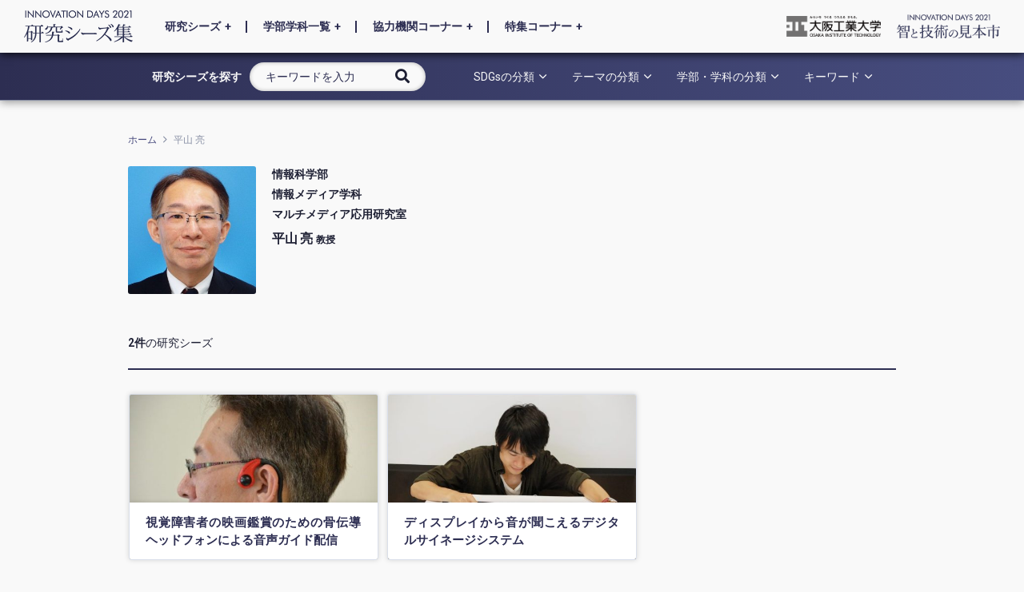

--- FILE ---
content_type: text/html; charset=UTF-8
request_url: https://www.research.oit.ac.jp/oitid/archive/2021/seeds/?author=480
body_size: 20634
content:
<!DOCTYPE html>
<html lang="ja">
<head>
<!-- Global site tag (gtag.js) - Google Analytics -->
<script async src="https://www.googletagmanager.com/gtag/js?id=G-YVXJ5JM94V"></script>
<script>
  window.dataLayer = window.dataLayer || [];
  function gtag(){dataLayer.push(arguments);}
  gtag('js', new Date());

  gtag('config', 'G-YVXJ5JM94V');
</script>

 <link rel="icon" type="image/x-icon" href="https://www.research.oit.ac.jp/oitid/archive/2021/seeds/wp-content/themes/oitid2020/img/favicon.ico">

  
	<meta charset="UTF-8">
	<meta name="viewport" content="width=device-width, initial-scale=1, user-scalable=yes">
	<link rel="profile" href="https://gmpg.org/xfn/11">

		

  <title>平山 亮 &#8211; 大阪工業大学 研究シーズ集 イノベーションデイズ2021</title>
<meta name='robots' content='max-image-preview:large' />
	<style>img:is([sizes="auto" i], [sizes^="auto," i]) { contain-intrinsic-size: 3000px 1500px }</style>
	<link rel='dns-prefetch' href='//static.addtoany.com' />
<link rel='dns-prefetch' href='//fonts.googleapis.com' />
<link rel="alternate" type="application/rss+xml" title="大阪工業大学 研究シーズ集 イノベーションデイズ2021 &raquo; フィード" href="https://www.research.oit.ac.jp/oitid/archive/2021/seeds/feed/" />
<link rel="alternate" type="application/rss+xml" title="大阪工業大学 研究シーズ集 イノベーションデイズ2021 &raquo; コメントフィード" href="https://www.research.oit.ac.jp/oitid/archive/2021/seeds/comments/feed/" />
<link rel="alternate" type="application/rss+xml" title="大阪工業大学 研究シーズ集 イノベーションデイズ2021 &raquo; 平山 亮 による投稿のフィード" href="https://www.research.oit.ac.jp/oitid/archive/2021/seeds/author/hirayama-makoto/feed/" />
<link rel='stylesheet' id='dripicons-css' href='https://www.research.oit.ac.jp/oitid/archive/2021/seeds/wp-content/plugins/pearce-core/inc/icons/dripicons/assets/css/dripicons.min.css?ver=6.7.4' type='text/css' media='all' />
<link rel='stylesheet' id='elegant-icons-css' href='https://www.research.oit.ac.jp/oitid/archive/2021/seeds/wp-content/plugins/pearce-core/inc/icons/elegant-icons/assets/css/elegant-icons.min.css?ver=6.7.4' type='text/css' media='all' />
<link rel='stylesheet' id='qode-font-awesome-css' href='https://www.research.oit.ac.jp/oitid/archive/2021/seeds/wp-content/plugins/pearce-core/inc/icons/font-awesome/assets/css/all.min.css?ver=6.7.4' type='text/css' media='all' />
<link rel='stylesheet' id='ionicons-css' href='https://www.research.oit.ac.jp/oitid/archive/2021/seeds/wp-content/plugins/pearce-core/inc/icons/ionicons/assets/css/ionicons.min.css?ver=6.7.4' type='text/css' media='all' />
<link rel='stylesheet' id='linea-icons-css' href='https://www.research.oit.ac.jp/oitid/archive/2021/seeds/wp-content/plugins/pearce-core/inc/icons/linea-icons/assets/css/linea-icons.min.css?ver=6.7.4' type='text/css' media='all' />
<link rel='stylesheet' id='linear-icons-css' href='https://www.research.oit.ac.jp/oitid/archive/2021/seeds/wp-content/plugins/pearce-core/inc/icons/linear-icons/assets/css/linear-icons.min.css?ver=6.7.4' type='text/css' media='all' />
<link rel='stylesheet' id='material-icons-css' href='https://fonts.googleapis.com/icon?family=Material+Icons&#038;ver=6.7.4' type='text/css' media='all' />
<link rel='stylesheet' id='simple-line-icons-css' href='https://www.research.oit.ac.jp/oitid/archive/2021/seeds/wp-content/plugins/pearce-core/inc/icons/simple-line-icons/assets/css/simple-line-icons.min.css?ver=6.7.4' type='text/css' media='all' />
<style id='pdfemb-pdf-embedder-viewer-style-inline-css' type='text/css'>
.wp-block-pdfemb-pdf-embedder-viewer{max-width:none}

</style>
<style id='classic-theme-styles-inline-css' type='text/css'>
/*! This file is auto-generated */
.wp-block-button__link{color:#fff;background-color:#32373c;border-radius:9999px;box-shadow:none;text-decoration:none;padding:calc(.667em + 2px) calc(1.333em + 2px);font-size:1.125em}.wp-block-file__button{background:#32373c;color:#fff;text-decoration:none}
</style>
<style id='global-styles-inline-css' type='text/css'>
:root{--wp--preset--aspect-ratio--square: 1;--wp--preset--aspect-ratio--4-3: 4/3;--wp--preset--aspect-ratio--3-4: 3/4;--wp--preset--aspect-ratio--3-2: 3/2;--wp--preset--aspect-ratio--2-3: 2/3;--wp--preset--aspect-ratio--16-9: 16/9;--wp--preset--aspect-ratio--9-16: 9/16;--wp--preset--color--black: #000000;--wp--preset--color--cyan-bluish-gray: #abb8c3;--wp--preset--color--white: #ffffff;--wp--preset--color--pale-pink: #f78da7;--wp--preset--color--vivid-red: #cf2e2e;--wp--preset--color--luminous-vivid-orange: #ff6900;--wp--preset--color--luminous-vivid-amber: #fcb900;--wp--preset--color--light-green-cyan: #7bdcb5;--wp--preset--color--vivid-green-cyan: #00d084;--wp--preset--color--pale-cyan-blue: #8ed1fc;--wp--preset--color--vivid-cyan-blue: #0693e3;--wp--preset--color--vivid-purple: #9b51e0;--wp--preset--gradient--vivid-cyan-blue-to-vivid-purple: linear-gradient(135deg,rgba(6,147,227,1) 0%,rgb(155,81,224) 100%);--wp--preset--gradient--light-green-cyan-to-vivid-green-cyan: linear-gradient(135deg,rgb(122,220,180) 0%,rgb(0,208,130) 100%);--wp--preset--gradient--luminous-vivid-amber-to-luminous-vivid-orange: linear-gradient(135deg,rgba(252,185,0,1) 0%,rgba(255,105,0,1) 100%);--wp--preset--gradient--luminous-vivid-orange-to-vivid-red: linear-gradient(135deg,rgba(255,105,0,1) 0%,rgb(207,46,46) 100%);--wp--preset--gradient--very-light-gray-to-cyan-bluish-gray: linear-gradient(135deg,rgb(238,238,238) 0%,rgb(169,184,195) 100%);--wp--preset--gradient--cool-to-warm-spectrum: linear-gradient(135deg,rgb(74,234,220) 0%,rgb(151,120,209) 20%,rgb(207,42,186) 40%,rgb(238,44,130) 60%,rgb(251,105,98) 80%,rgb(254,248,76) 100%);--wp--preset--gradient--blush-light-purple: linear-gradient(135deg,rgb(255,206,236) 0%,rgb(152,150,240) 100%);--wp--preset--gradient--blush-bordeaux: linear-gradient(135deg,rgb(254,205,165) 0%,rgb(254,45,45) 50%,rgb(107,0,62) 100%);--wp--preset--gradient--luminous-dusk: linear-gradient(135deg,rgb(255,203,112) 0%,rgb(199,81,192) 50%,rgb(65,88,208) 100%);--wp--preset--gradient--pale-ocean: linear-gradient(135deg,rgb(255,245,203) 0%,rgb(182,227,212) 50%,rgb(51,167,181) 100%);--wp--preset--gradient--electric-grass: linear-gradient(135deg,rgb(202,248,128) 0%,rgb(113,206,126) 100%);--wp--preset--gradient--midnight: linear-gradient(135deg,rgb(2,3,129) 0%,rgb(40,116,252) 100%);--wp--preset--font-size--small: 13px;--wp--preset--font-size--medium: 20px;--wp--preset--font-size--large: 36px;--wp--preset--font-size--x-large: 42px;--wp--preset--spacing--20: 0.44rem;--wp--preset--spacing--30: 0.67rem;--wp--preset--spacing--40: 1rem;--wp--preset--spacing--50: 1.5rem;--wp--preset--spacing--60: 2.25rem;--wp--preset--spacing--70: 3.38rem;--wp--preset--spacing--80: 5.06rem;--wp--preset--shadow--natural: 6px 6px 9px rgba(0, 0, 0, 0.2);--wp--preset--shadow--deep: 12px 12px 50px rgba(0, 0, 0, 0.4);--wp--preset--shadow--sharp: 6px 6px 0px rgba(0, 0, 0, 0.2);--wp--preset--shadow--outlined: 6px 6px 0px -3px rgba(255, 255, 255, 1), 6px 6px rgba(0, 0, 0, 1);--wp--preset--shadow--crisp: 6px 6px 0px rgba(0, 0, 0, 1);}:where(.is-layout-flex){gap: 0.5em;}:where(.is-layout-grid){gap: 0.5em;}body .is-layout-flex{display: flex;}.is-layout-flex{flex-wrap: wrap;align-items: center;}.is-layout-flex > :is(*, div){margin: 0;}body .is-layout-grid{display: grid;}.is-layout-grid > :is(*, div){margin: 0;}:where(.wp-block-columns.is-layout-flex){gap: 2em;}:where(.wp-block-columns.is-layout-grid){gap: 2em;}:where(.wp-block-post-template.is-layout-flex){gap: 1.25em;}:where(.wp-block-post-template.is-layout-grid){gap: 1.25em;}.has-black-color{color: var(--wp--preset--color--black) !important;}.has-cyan-bluish-gray-color{color: var(--wp--preset--color--cyan-bluish-gray) !important;}.has-white-color{color: var(--wp--preset--color--white) !important;}.has-pale-pink-color{color: var(--wp--preset--color--pale-pink) !important;}.has-vivid-red-color{color: var(--wp--preset--color--vivid-red) !important;}.has-luminous-vivid-orange-color{color: var(--wp--preset--color--luminous-vivid-orange) !important;}.has-luminous-vivid-amber-color{color: var(--wp--preset--color--luminous-vivid-amber) !important;}.has-light-green-cyan-color{color: var(--wp--preset--color--light-green-cyan) !important;}.has-vivid-green-cyan-color{color: var(--wp--preset--color--vivid-green-cyan) !important;}.has-pale-cyan-blue-color{color: var(--wp--preset--color--pale-cyan-blue) !important;}.has-vivid-cyan-blue-color{color: var(--wp--preset--color--vivid-cyan-blue) !important;}.has-vivid-purple-color{color: var(--wp--preset--color--vivid-purple) !important;}.has-black-background-color{background-color: var(--wp--preset--color--black) !important;}.has-cyan-bluish-gray-background-color{background-color: var(--wp--preset--color--cyan-bluish-gray) !important;}.has-white-background-color{background-color: var(--wp--preset--color--white) !important;}.has-pale-pink-background-color{background-color: var(--wp--preset--color--pale-pink) !important;}.has-vivid-red-background-color{background-color: var(--wp--preset--color--vivid-red) !important;}.has-luminous-vivid-orange-background-color{background-color: var(--wp--preset--color--luminous-vivid-orange) !important;}.has-luminous-vivid-amber-background-color{background-color: var(--wp--preset--color--luminous-vivid-amber) !important;}.has-light-green-cyan-background-color{background-color: var(--wp--preset--color--light-green-cyan) !important;}.has-vivid-green-cyan-background-color{background-color: var(--wp--preset--color--vivid-green-cyan) !important;}.has-pale-cyan-blue-background-color{background-color: var(--wp--preset--color--pale-cyan-blue) !important;}.has-vivid-cyan-blue-background-color{background-color: var(--wp--preset--color--vivid-cyan-blue) !important;}.has-vivid-purple-background-color{background-color: var(--wp--preset--color--vivid-purple) !important;}.has-black-border-color{border-color: var(--wp--preset--color--black) !important;}.has-cyan-bluish-gray-border-color{border-color: var(--wp--preset--color--cyan-bluish-gray) !important;}.has-white-border-color{border-color: var(--wp--preset--color--white) !important;}.has-pale-pink-border-color{border-color: var(--wp--preset--color--pale-pink) !important;}.has-vivid-red-border-color{border-color: var(--wp--preset--color--vivid-red) !important;}.has-luminous-vivid-orange-border-color{border-color: var(--wp--preset--color--luminous-vivid-orange) !important;}.has-luminous-vivid-amber-border-color{border-color: var(--wp--preset--color--luminous-vivid-amber) !important;}.has-light-green-cyan-border-color{border-color: var(--wp--preset--color--light-green-cyan) !important;}.has-vivid-green-cyan-border-color{border-color: var(--wp--preset--color--vivid-green-cyan) !important;}.has-pale-cyan-blue-border-color{border-color: var(--wp--preset--color--pale-cyan-blue) !important;}.has-vivid-cyan-blue-border-color{border-color: var(--wp--preset--color--vivid-cyan-blue) !important;}.has-vivid-purple-border-color{border-color: var(--wp--preset--color--vivid-purple) !important;}.has-vivid-cyan-blue-to-vivid-purple-gradient-background{background: var(--wp--preset--gradient--vivid-cyan-blue-to-vivid-purple) !important;}.has-light-green-cyan-to-vivid-green-cyan-gradient-background{background: var(--wp--preset--gradient--light-green-cyan-to-vivid-green-cyan) !important;}.has-luminous-vivid-amber-to-luminous-vivid-orange-gradient-background{background: var(--wp--preset--gradient--luminous-vivid-amber-to-luminous-vivid-orange) !important;}.has-luminous-vivid-orange-to-vivid-red-gradient-background{background: var(--wp--preset--gradient--luminous-vivid-orange-to-vivid-red) !important;}.has-very-light-gray-to-cyan-bluish-gray-gradient-background{background: var(--wp--preset--gradient--very-light-gray-to-cyan-bluish-gray) !important;}.has-cool-to-warm-spectrum-gradient-background{background: var(--wp--preset--gradient--cool-to-warm-spectrum) !important;}.has-blush-light-purple-gradient-background{background: var(--wp--preset--gradient--blush-light-purple) !important;}.has-blush-bordeaux-gradient-background{background: var(--wp--preset--gradient--blush-bordeaux) !important;}.has-luminous-dusk-gradient-background{background: var(--wp--preset--gradient--luminous-dusk) !important;}.has-pale-ocean-gradient-background{background: var(--wp--preset--gradient--pale-ocean) !important;}.has-electric-grass-gradient-background{background: var(--wp--preset--gradient--electric-grass) !important;}.has-midnight-gradient-background{background: var(--wp--preset--gradient--midnight) !important;}.has-small-font-size{font-size: var(--wp--preset--font-size--small) !important;}.has-medium-font-size{font-size: var(--wp--preset--font-size--medium) !important;}.has-large-font-size{font-size: var(--wp--preset--font-size--large) !important;}.has-x-large-font-size{font-size: var(--wp--preset--font-size--x-large) !important;}
:where(.wp-block-post-template.is-layout-flex){gap: 1.25em;}:where(.wp-block-post-template.is-layout-grid){gap: 1.25em;}
:where(.wp-block-columns.is-layout-flex){gap: 2em;}:where(.wp-block-columns.is-layout-grid){gap: 2em;}
:root :where(.wp-block-pullquote){font-size: 1.5em;line-height: 1.6;}
</style>
<link rel='stylesheet' id='wp-ulike-css' href='https://www.research.oit.ac.jp/oitid/archive/2021/seeds/wp-content/plugins/wp-ulike/assets/css/wp-ulike.min.css?ver=4.7.8' type='text/css' media='all' />
<link rel='stylesheet' id='ppress-frontend-css' href='https://www.research.oit.ac.jp/oitid/archive/2021/seeds/wp-content/plugins/wp-user-avatar/assets/css/frontend.min.css?ver=4.15.21' type='text/css' media='all' />
<link rel='stylesheet' id='ppress-flatpickr-css' href='https://www.research.oit.ac.jp/oitid/archive/2021/seeds/wp-content/plugins/wp-user-avatar/assets/flatpickr/flatpickr.min.css?ver=4.15.21' type='text/css' media='all' />
<link rel='stylesheet' id='ppress-select2-css' href='https://www.research.oit.ac.jp/oitid/archive/2021/seeds/wp-content/plugins/wp-user-avatar/assets/select2/select2.min.css?ver=6.7.4' type='text/css' media='all' />
<link rel='stylesheet' id='select2-css' href='https://www.research.oit.ac.jp/oitid/archive/2021/seeds/wp-content/plugins/qode-framework/inc/common/assets/css/plugins/select2.min.css?ver=6.7.4' type='text/css' media='all' />
<link rel='stylesheet' id='pearce-core-dashboard-style-css' href='https://www.research.oit.ac.jp/oitid/archive/2021/seeds/wp-content/plugins/pearce-core/inc/core-dashboard/assets/css/core-dashboard.min.css?ver=6.7.4' type='text/css' media='all' />
<link rel='stylesheet' id='perfect-scrollbar-css' href='https://www.research.oit.ac.jp/oitid/archive/2021/seeds/wp-content/plugins/pearce-core/assets/plugins/perfect-scrollbar/perfect-scrollbar.css?ver=6.7.4' type='text/css' media='all' />
<link rel='stylesheet' id='pearce-main-css' href='https://www.research.oit.ac.jp/oitid/archive/2021/seeds/wp-content/themes/pearce/assets/css/main.min.css?ver=6.7.4' type='text/css' media='all' />
<link rel='stylesheet' id='pearce-core-style-css' href='https://www.research.oit.ac.jp/oitid/archive/2021/seeds/wp-content/plugins/pearce-core/assets/css/pearce-core.min.css?ver=6.7.4' type='text/css' media='all' />
<link rel='stylesheet' id='search-filter-plugin-styles-css' href='https://www.research.oit.ac.jp/oitid/archive/2021/seeds/wp-content/plugins/search-filter-pro/public/assets/css/search-filter.min.css?ver=2.5.1' type='text/css' media='all' />
<link rel='stylesheet' id='pearce-child-style-css' href='https://www.research.oit.ac.jp/oitid/archive/2021/seeds/wp-content/themes/oitid2020/style.css?ver=6.7.4' type='text/css' media='all' />
<link rel='stylesheet' id='print-css' href='https://www.research.oit.ac.jp/oitid/archive/2021/seeds/wp-content/themes/oitid2020/css/print.css?ver=6.7.4' type='text/css' media='print' />
<link rel='stylesheet' id='modaal-style-css' href='https://www.research.oit.ac.jp/oitid/archive/2021/seeds/wp-content/themes/oitid2020/css/modaal.css?ver=6.7.4' type='text/css' media='all' />
<link rel='stylesheet' id='pearce-style-css' href='https://www.research.oit.ac.jp/oitid/archive/2021/seeds/wp-content/themes/pearce/style.css?ver=6.7.4' type='text/css' media='all' />
<style id='pearce-style-inline-css' type='text/css'>
#qodef-page-footer-top-area { background-color: #2d2e52;border-top-color: #2d2e52;border-top-width: 1px;}#qodef-page-footer-bottom-area { background-color: #2d2e52;border-top-color: #2d2e52;border-top-width: 1px;}body, .qodef-h1, h1, .qodef-h1 a:hover, h1 a:hover, .qodef-h2, h2, .qodef-h2 a:hover, h2 a:hover, .qodef-h3, h3, .qodef-h3 a:hover, h3 a:hover, .qodef-h4, h4, .qodef-h4 a:hover, h4 a:hover, .qodef-h5, h5, .qodef-h5 a:hover, h5 a:hover, .qodef-h6, h6, .qodef-h6 a:hover, h6 a:hover, a, p a, a:hover, p a:hover, blockquote, input[type=email], input[type=number], input[type=password], input[type=tel], input[type=text], input[type=url], textarea, input[type=email]:focus, input[type=number]:focus, input[type=password]:focus, input[type=tel]:focus, input[type=text]:focus, input[type=url]:focus, textarea:focus, #qodef-page-footer input[type=email], #qodef-page-footer input[type=number], #qodef-page-footer input[type=password], #qodef-page-footer input[type=tel], #qodef-page-footer input[type=text], #qodef-page-footer input[type=url], #qodef-page-footer textarea, #qodef-page-footer input[type=email]:focus, #qodef-page-footer input[type=number]:focus, #qodef-page-footer input[type=password]:focus, #qodef-page-footer input[type=tel]:focus, #qodef-page-footer input[type=text]:focus, #qodef-page-footer input[type=url]:focus, #qodef-page-footer textarea:focus, .qodef-theme-button, button[type=submit], input[type=submit], body .select2-container--default.select2-container--open .select2-selection--multiple, body .select2-container--default.select2-container--open .select2-selection--single, body .select2-container--default .select2-selection--single, body .select2-container--default .select2-selection--single .select2-selection__arrow, body .select2-container--default .select2-selection--multiple, body .select2-container--default .select2-selection--multiple .select2-selection__rendered .select2-selection__choice, body .select2-container--default .select2-results__option[aria-disabled=true], body .select2-container--default .select2-results__option[aria-selected=true], body .select2-container--default .select2-results__option[data-selected=true], body .select2-container--default .select2-results__option--highlighted[aria-selected], button.mfp-arrow:after, button.mfp-arrow:before, .mfp-bottom-bar .mfp-counter, .mfp-bottom-bar .mfp-title, .swiper-button-next, .swiper-button-prev, .swiper-button-next.swiper-button-inside, .swiper-button-next.swiper-button-outside, .swiper-button-prev.swiper-button-inside, .swiper-button-prev.swiper-button-outside, #qodef-page-header .widget_icl_lang_sel_widget .wpml-ls-legacy-dropdown .wpml-ls-item-toggle, #qodef-page-header .widget_icl_lang_sel_widget .wpml-ls-legacy-dropdown-click .wpml-ls-item-toggle, #qodef-page-header .widget_icl_lang_sel_widget .wpml-ls-legacy-dropdown .wpml-ls-item-toggle:hover, #qodef-page-header .widget_icl_lang_sel_widget .wpml-ls-legacy-dropdown-click .wpml-ls-item-toggle:hover, #qodef-page-header .widget_icl_lang_sel_widget .wpml-ls-legacy-dropdown .wpml-ls-sub-menu .wpml-ls-item a, #qodef-page-header .widget_icl_lang_sel_widget .wpml-ls-legacy-dropdown-click .wpml-ls-sub-menu .wpml-ls-item a, #qodef-page-header .widget_icl_lang_sel_widget .wpml-ls-legacy-dropdown .wpml-ls-sub-menu .wpml-ls-item a:hover, #qodef-page-header .widget_icl_lang_sel_widget .wpml-ls-legacy-dropdown-click .wpml-ls-sub-menu .wpml-ls-item a:hover, #qodef-page-header .widget_icl_lang_sel_widget .wpml-ls-legacy-list-horizontal ul li a, #qodef-page-header .widget_icl_lang_sel_widget .wpml-ls-legacy-list-horizontal ul li a:hover, #qodef-page-header .widget_icl_lang_sel_widget .wpml-ls-legacy-list-vertical ul li a, #qodef-page-header .widget_icl_lang_sel_widget .wpml-ls-legacy-list-vertical ul li a:hover, #qodef-page-mobile-header .widget_icl_lang_sel_widget .wpml-ls-legacy-dropdown .wpml-ls-item-toggle, #qodef-page-mobile-header .widget_icl_lang_sel_widget .wpml-ls-legacy-dropdown-click .wpml-ls-item-toggle, #qodef-page-mobile-header .widget_icl_lang_sel_widget .wpml-ls-legacy-dropdown .wpml-ls-item-toggle:hover, #qodef-page-mobile-header .widget_icl_lang_sel_widget .wpml-ls-legacy-dropdown-click .wpml-ls-item-toggle:hover, #qodef-page-mobile-header .widget_icl_lang_sel_widget .wpml-ls-legacy-dropdown .wpml-ls-sub-menu .wpml-ls-item a, #qodef-page-mobile-header .widget_icl_lang_sel_widget .wpml-ls-legacy-dropdown-click .wpml-ls-sub-menu .wpml-ls-item a, #qodef-page-mobile-header .widget_icl_lang_sel_widget .wpml-ls-legacy-dropdown .wpml-ls-sub-menu .wpml-ls-item a:hover, #qodef-page-mobile-header .widget_icl_lang_sel_widget .wpml-ls-legacy-dropdown-click .wpml-ls-sub-menu .wpml-ls-item a:hover, #qodef-page-mobile-header .widget_icl_lang_sel_widget .wpml-ls-legacy-list-horizontal ul li a, #qodef-page-mobile-header .widget_icl_lang_sel_widget .wpml-ls-legacy-list-horizontal ul li a:hover, #qodef-page-mobile-header .widget_icl_lang_sel_widget .wpml-ls-legacy-list-vertical ul li a, #qodef-page-mobile-header .widget_icl_lang_sel_widget .wpml-ls-legacy-list-vertical ul li a:hover, #qodef-top-area .widget_icl_lang_sel_widget .wpml-ls-legacy-dropdown .wpml-ls-item-toggle, #qodef-top-area .widget_icl_lang_sel_widget .wpml-ls-legacy-dropdown-click .wpml-ls-item-toggle, #qodef-top-area .widget_icl_lang_sel_widget .wpml-ls-legacy-dropdown .wpml-ls-item-toggle:hover, #qodef-top-area .widget_icl_lang_sel_widget .wpml-ls-legacy-dropdown-click .wpml-ls-item-toggle:hover, #qodef-top-area .widget_icl_lang_sel_widget .wpml-ls-legacy-dropdown .wpml-ls-sub-menu .wpml-ls-item a, #qodef-top-area .widget_icl_lang_sel_widget .wpml-ls-legacy-dropdown-click .wpml-ls-sub-menu .wpml-ls-item a, #qodef-top-area .widget_icl_lang_sel_widget .wpml-ls-legacy-dropdown .wpml-ls-sub-menu .wpml-ls-item a:hover, #qodef-top-area .widget_icl_lang_sel_widget .wpml-ls-legacy-dropdown-click .wpml-ls-sub-menu .wpml-ls-item a:hover, #qodef-top-area .widget_icl_lang_sel_widget .wpml-ls-legacy-list-horizontal ul li a, #qodef-top-area .widget_icl_lang_sel_widget .wpml-ls-legacy-list-horizontal ul li a:hover, #qodef-top-area .widget_icl_lang_sel_widget .wpml-ls-legacy-list-vertical ul li a, #qodef-top-area .widget_icl_lang_sel_widget .wpml-ls-legacy-list-vertical ul li a:hover, #qodef-page-sidebar .widget_icl_lang_sel_widget .wpml-ls-legacy-dropdown .wpml-ls-item-toggle, #qodef-page-sidebar .widget_icl_lang_sel_widget .wpml-ls-legacy-dropdown-click .wpml-ls-item-toggle, #qodef-page-sidebar .widget_icl_lang_sel_widget .wpml-ls-legacy-dropdown .wpml-ls-item-toggle:hover, #qodef-page-sidebar .widget_icl_lang_sel_widget .wpml-ls-legacy-dropdown-click .wpml-ls-item-toggle:hover, #qodef-page-sidebar .widget_icl_lang_sel_widget .wpml-ls-legacy-dropdown .wpml-ls-sub-menu .wpml-ls-item a, #qodef-page-sidebar .widget_icl_lang_sel_widget .wpml-ls-legacy-dropdown-click .wpml-ls-sub-menu .wpml-ls-item a, #qodef-page-sidebar .widget_icl_lang_sel_widget .wpml-ls-legacy-dropdown .wpml-ls-sub-menu .wpml-ls-item a:hover, #qodef-page-sidebar .widget_icl_lang_sel_widget .wpml-ls-legacy-dropdown-click .wpml-ls-sub-menu .wpml-ls-item a:hover, #qodef-page-sidebar .widget_icl_lang_sel_widget .wpml-ls-legacy-list-horizontal ul li a, #qodef-page-sidebar .widget_icl_lang_sel_widget .wpml-ls-legacy-list-horizontal ul li a:hover, #qodef-page-sidebar .widget_icl_lang_sel_widget .wpml-ls-legacy-list-vertical ul li a, #qodef-page-sidebar .widget_icl_lang_sel_widget .wpml-ls-legacy-list-vertical ul li a:hover, #qodef-page-footer .widget_icl_lang_sel_widget .wpml-ls-legacy-dropdown .wpml-ls-item-toggle, #qodef-page-footer .widget_icl_lang_sel_widget .wpml-ls-legacy-dropdown-click .wpml-ls-item-toggle, #qodef-page-footer .widget_icl_lang_sel_widget .wpml-ls-legacy-dropdown .wpml-ls-item-toggle:hover, #qodef-page-footer .widget_icl_lang_sel_widget .wpml-ls-legacy-dropdown-click .wpml-ls-item-toggle:hover, #qodef-page-footer .widget_icl_lang_sel_widget .wpml-ls-legacy-dropdown .wpml-ls-sub-menu .wpml-ls-item a, #qodef-page-footer .widget_icl_lang_sel_widget .wpml-ls-legacy-dropdown-click .wpml-ls-sub-menu .wpml-ls-item a, #qodef-page-footer .widget_icl_lang_sel_widget .wpml-ls-legacy-dropdown .wpml-ls-sub-menu .wpml-ls-item a:hover, #qodef-page-footer .widget_icl_lang_sel_widget .wpml-ls-legacy-dropdown-click .wpml-ls-sub-menu .wpml-ls-item a:hover, #qodef-page-footer .widget_icl_lang_sel_widget .wpml-ls-legacy-list-horizontal ul li a, #qodef-page-footer .widget_icl_lang_sel_widget .wpml-ls-legacy-list-horizontal ul li a:hover, #qodef-page-footer .widget_icl_lang_sel_widget .wpml-ls-legacy-list-vertical ul li a, #qodef-page-footer .widget_icl_lang_sel_widget .wpml-ls-legacy-list-vertical ul li a:hover, #qodef-side-area .widget_icl_lang_sel_widget .wpml-ls-legacy-dropdown .wpml-ls-item-toggle, #qodef-side-area .widget_icl_lang_sel_widget .wpml-ls-legacy-dropdown-click .wpml-ls-item-toggle, #qodef-side-area .widget_icl_lang_sel_widget .wpml-ls-legacy-dropdown .wpml-ls-item-toggle:hover, #qodef-side-area .widget_icl_lang_sel_widget .wpml-ls-legacy-dropdown-click .wpml-ls-item-toggle:hover, #qodef-side-area .widget_icl_lang_sel_widget .wpml-ls-legacy-dropdown .wpml-ls-sub-menu .wpml-ls-item a, #qodef-side-area .widget_icl_lang_sel_widget .wpml-ls-legacy-dropdown-click .wpml-ls-sub-menu .wpml-ls-item a, #qodef-side-area .widget_icl_lang_sel_widget .wpml-ls-legacy-dropdown .wpml-ls-sub-menu .wpml-ls-item a:hover, #qodef-side-area .widget_icl_lang_sel_widget .wpml-ls-legacy-dropdown-click .wpml-ls-sub-menu .wpml-ls-item a:hover, #qodef-side-area .widget_icl_lang_sel_widget .wpml-ls-legacy-list-horizontal ul li a, #qodef-side-area .widget_icl_lang_sel_widget .wpml-ls-legacy-list-horizontal ul li a:hover, #qodef-side-area .widget_icl_lang_sel_widget .wpml-ls-legacy-list-vertical ul li a, #qodef-side-area .widget_icl_lang_sel_widget .wpml-ls-legacy-list-vertical ul li a:hover, .qodef-blog article.format-gallery .qodef-e-media .qodef-e-media-gallery .swiper-navigation .qodef-icon-ionicons, .qodef-blog article .qodef-e-info .qodef-e-info-item a:hover, .qodef-blog article.format-link .qodef-e-link-text, .qodef-blog article.format-link .qodef-icon-font-awesome, .qodef-blog article.format-quote .qodef-e-quote:before, .qodef-blog article.format-quote .qodef-e-quote-text, .qodef-blog article.format-quote .qodef-e-quote-author, #qodef-page-comments-list .qodef-comment-item .qodef-e-date a, #qodef-page-comments-list .qodef-comment-item .qodef-e-date a:hover, #qodef-page-footer .widget .textwidget, #qodef-page-footer .widget .textwidget a, .wp-block-button .wp-block-button__link:hover, .wp-block-button.is-style-outline .wp-block-button__link, .wp-block-archives li a, .wp-block-categories li a, .wp-block-latest-posts li a, .wp-block-rss li a, .wp-block-archives li a:hover, .wp-block-categories li a:hover, .wp-block-latest-posts li a:hover, .wp-block-rss li a:hover, blockquote.wp-block-pullquote, .wp-block-pullquote blockquote, .wp-block-quote, .wp-block-file .wp-block-file__button:hover, .has-primary-background-color a, .has-primary-background-color h1, .has-primary-background-color h2, .has-primary-background-color h3, .has-primary-background-color h4, .has-primary-background-color h5, .has-primary-background-color h6, .has-primary-background-color p, #qodef-mobile-header-navigation .qodef-m-inner>ul>li>a, #qodef-mobile-header-navigation ul li a, body:not([class*=pearce-core]) #qodef-mobile-header-navigation ul li.menu-item-has-children>a:after, .qodef-header-navigation ul li.current-menu-ancestor>a .qodef-menu-item-inner, .qodef-header-navigation ul li.current-menu-item>a .qodef-menu-item-inner, .qodef-header-navigation ul li.qodef-menu-item--narrow ul li a, .qodef-header-navigation ul li.qodef-menu-item--narrow ul li a .qodef-menu-item-inner, .qodef-header-navigation ul li.qodef-menu-item--narrow ul li.current-menu-ancestor>a .qodef-menu-item-inner, .qodef-header-navigation ul li.qodef-menu-item--narrow ul li.current-menu-item>a .qodef-menu-item-inner, body:not([class*=pearce-core]) .qodef-header-navigation ul li.qodef-menu-item--narrow ul li.menu-item-has-children>a:after, #qodef-back-to-top .qodef-back-to-top-icon, #qodef-single-post-navigation .qodef-m-nav-label, .qodef-header--light:not(.qodef-fullscreen-menu--opened) .qodef-fullscreen-menu-opener.qodef-fullscreen-menu-opener--icon-pack .qodef-side-area-opener-icon, .qodef-fullscreen-menu-holder nav.qodef-fullscreen-menu ul li a, .qodef-fullscreen-menu-holder nav.qodef-fullscreen-menu ul li.current-menu-ancestor>a, .qodef-fullscreen-menu-holder nav.qodef-fullscreen-menu ul li.current-menu-item>a, .qodef-fullscreen-menu-holder nav.qodef-fullscreen-menu ul li ul li.current-menu-ancestor>a, .qodef-fullscreen-menu-holder nav.qodef-fullscreen-menu ul li ul li.current-menu-item>a, .qodef-fullscreen-menu-holder nav.qodef-fullscreen-menu ul li ul li>a .qodef-menu-item-inner, .qodef-fullscreen-menu-holder nav.qodef-fullscreen-menu ul li ul li a:hover, .qodef-fullscreen-menu--opened .qodef-fullscreen-menu-opener.qodef-fullscreen-menu-opener--predefined, .qodef-header--light #qodef-page-header .qodef-header-navigation>ul>li>a, #qodef-page-content .elementor-widget-text-editor, .qodef-header--vertical .qodef-header-vertical-navigation ul li a:hover, .qodef-header--vertical .qodef-header-vertical-navigation ul li.current-menu-ancestor>a, .qodef-header--vertical .qodef-header-vertical-navigation ul li.current-menu-item>a, .qodef-header--vertical .qodef-header-vertical-navigation ul li.current_page_item>a, .qodef-header--vertical .qodef-header-vertical-navigation>ul>li>a, .qodef-header--verticalclosed .qodef-header-vertical-closed-navigation ul li a:hover, .qodef-header--verticalclosed .qodef-header-vertical-closed-navigation ul li.current-menu-ancestor>a, .qodef-header--verticalclosed .qodef-header-vertical-closed-navigation ul li.current-menu-item>a, .qodef-header--verticalclosed .qodef-header-vertical-closed-navigation ul li.current_page_item>a, .qodef-header--verticalclosed .qodef-header-vertical-closed-navigation>ul>li>a, .qodef-instagram-list a.sbi_photo:after, .qodef-header-navigation ul li.qodef-menu-item--wide .qodef-drop-down-second .qodef-drop-down-second-inner ul li a, .qodef-header--light:not(.qodef-fullscreen-menu--opened) .qodef-opener-icon.qodef-source--icon-pack, .qodef-header--light:not(.qodef-fullscreen-menu--opened) .qodef-opener-icon.qodef-source--predefined, .qodef-header--light:not(.qodef-fullscreen-menu--opened) .qodef-opener-icon.qodef-source--svg-path, #qodef-top-area .qodef-woo-dropdown-cart .qodef-woo-dropdown-items, #qodef-top-area .qodef-woo-dropdown-cart .qodef-woo-dropdown-items a, #qodef-top-area .qodef-woo-dropdown-cart .qodef-woo-dropdown-items a:hover, #qodef-top-area .qodef-woo-dropdown-cart .qodef-m-order-details, .qodef-woo-dropdown-cart .qodef-m-action-link, .qodef-woo-dropdown-cart .qodef-m-action-link:hover, .qodef-portfolio-single-item .qodef-portfolio-info a, .qodef-portfolio-single-item .qodef-portfolio-info p, .qodef-follow-info-holder .qodef-follow-info-title, .qodef-follow-info-holder a, .qodef-portfolio-list.qodef-item-layout--info-in-center .qodef-e-content .qodef-e-content-inner *, .qodef-pl-gallery-hover-page-active .qodef-pl-fp-info-wrapper.qodef-dark-skin .qodef-pl-fp-info .qodef-pli-title, .qodef-portfolio-list.qodef-item-layout--info-on-hover .qodef-e-content .qodef-e-content-inner *, .qodef-portfolio-project-slider.qodef-item-layout--carousel .qodef-portfolio-project-main-title-holder, .qodef-portfolio-project-slider.qodef-item-layout--carousel .qodef-portfolio-project-main-bottom-holder, .qodef-pps-text-wrapper-follow .qodef-pps-text-wrapper-follow-inner .qodef-pps-follow-info-title, #qodef-single-portfolio-navigation .qodef-m-nav-label, .qodef-porfolio-single-layout--slider-small .swiper-navigation .qodef-icon-ionicons, .qodef-porfolio-single-layout--slider .swiper-navigation .qodef-icon-ionicons, .qodef-testimonials-list.qodef-skin--light .qodef-e-author, .qodef-testimonials-list.qodef-skin--light .qodef-e-text, .qodef-testimonials-list.qodef-skin--light .qodef-e-title, .qodef-search-cover-form .qodef-m-form-field, .qodef-search-cover-form .qodef-m-form-field:focus, .qodef-fullscreen-search-holder .qodef-m-form-field, .qodef-fullscreen-search-holder .qodef-m-form-submit, .qodef-fullscreen-search-holder .qodef-m-form-submit:hover, .qodef-fullscreen-search-holder .qodef-m-close, .qodef-fullscreen-search-holder .qodef-m-close:hover, .qodef-accordion.qodef-layout--simple .qodef-accordion-title.ui-state-active, .qodef-accordion.qodef-layout--simple .qodef-accordion-title.ui-state-hover, .qodef-banner .qodef-m-text-field, .qodef-button.qodef-layout--filled.qodef-html--link:hover, .qodef-button.qodef-layout--outlined, .qodef-button.qodef-layout--textual, .qodef-button.qodef-layout--textual:hover, .qodef-countdown.qodef-countdown--light .qodef-digit, .qodef-countdown.qodef-countdown--light .qodef-label, .qodef-countdown.qodef-layout--simple .qodef-digit, .qodef-countdown.qodef-layout--simple.qodef-countdown--light .qodef-digit, .qodef-countdown.qodef-layout--simple.qodef-countdown--light .qodef-label, .qodef-counter.qodef-layout--simple .qodef-m-digit, .qodef-dropcaps .qodef-m-letter, .qodef-dropcaps:not(.qodef-type--simple) .qodef-m-letter, .qodef-highlight .qodef-highlight-text, .qodef-icon-holder.qodef-layout--circle, .qodef-icon-holder.qodef-layout--square, .qodef-interactive-link-showcase .qodef-m-item.qodef--active, .qodef-interactive-link-showcase.qodef-skin--light .qodef-m-item, .qodef-interactive-link-showcase.qodef-skin--light .qodef-m-item.qodef--active, .qodef-interactive-link-showcase.qodef-layout--interactive-list .qodef-m-item, .qodef-interactive-link-showcase.qodef-layout--interactive-list .qodef-e-follow-title, .qodef-pricing-table .qodef-m-title p, .qodef-pricing-table .qodef-m-content ul li, .qodef-progress-bar .percentCount, .qodef-progress-bar:not(.qodef-layout--line) .progressbar-text, .qodef-progress-bar.qodef-layout--circle .progressbar-text, .qodef-progress-bar .qodef-m-title, .qodef-progress-bar.qodef-layout--semi-circle .progressbar-text, .qodef-progress-bar.qodef-layout--line .percentCount, .qodef-progress-bar.qodef-layout--line .qodef-m-title, .qodef-tabs.qodef-layout--simple .qodef-tabs-navigation li a:hover, .qodef-tabs.qodef-layout--simple .qodef-tabs-navigation li.active a, .qodef-tabs.qodef-layout--simple .qodef-tabs-navigation li.ui-state-active a, .qodef-tabs.qodef-layout--simple .qodef-tabs-navigation li.ui-state-hover a, .qodef-video-button .qodef-m-play, .qodef-side-area-opener:hover, .qodef-header--light .qodef-side-area-opener.qodef-side-area-opener--icon-pack .qodef-side-area-opener-icon, #qodef-side-area #qodef-side-area-close, .qodef-social-share .qodef-social-title, .qodef-social-share li a, .qodef-social-share.qodef-layout--dropdown.qodef-dropdown--bottom .qodef-social-share-dropdown li.qodef-facebook-share a:hover, .qodef-social-share.qodef-layout--dropdown.qodef-dropdown--bottom .qodef-social-share-dropdown li.qodef-twitter-share a:hover, .qodef-social-share.qodef-layout--dropdown.qodef-dropdown--bottom .qodef-social-share-dropdown li.qodef-linkedin-share a:hover, .qodef-social-share.qodef-layout--dropdown.qodef-dropdown--bottom .qodef-social-share-dropdown li.qodef-tumblr-share a:hover, .qodef-social-share.qodef-layout--dropdown.qodef-dropdown--bottom .qodef-social-share-dropdown li.qodef-pinterest-share a:hover, .qodef-social-share.qodef-layout--dropdown.qodef-dropdown--bottom .qodef-social-share-dropdown li.qodef-vk-share a:hover, .qodef-social-share.qodef-layout--dropdown.qodef-dropdown--bottom .qodef-social-share-dropdown li a, #qodef-page-footer .widget .qodef-social-share.qodef-layout--dropdown .qodef-social-title, #qodef-page-footer .widget .qodef-social-share.qodef-layout--list .qodef-social-title, #qodef-page-footer .widget .qodef-social-share.qodef-layout--text .qodef-social-title, #qodef-side-area .widget .qodef-social-share.qodef-layout--dropdown .qodef-social-title, #qodef-side-area .widget .qodef-social-share.qodef-layout--list .qodef-social-title, #qodef-side-area .widget .qodef-social-share.qodef-layout--text .qodef-social-title, .qodef-smooth-transition-loader .qodef-st-loader .qodef-st-loader-inner, .qodef-sp-holder .qodef-sp-close:hover, .qodef-twitter-list.qodef-layout--columns #ctf .ctf-author-name, .qodef-twitter-list.qodef-layout--columns #ctf .ctf-context, .qodef-twitter-list.qodef-layout--columns #ctf .ctf-tweet-meta, .qodef-twitter-list.qodef-layout--columns #ctf .ctf-twitterlink, #qodef-page-footer .widget .qodef-twitter-list.qodef-layout--columns #ctf a:hover, #qodef-side-area .widget .qodef-twitter-list.qodef-layout--columns #ctf a:hover, .qodef-vertical-text-inner p, .widget ul.qodef-columns-switcher, .qodef-working-hours-list .qodef-e-day-icon, .qodef-working-hours-list .qodef-e-time.qodef--closed, .qodef-working-hours-list .qodef-m-footer-icon { color: #1d1f33;}.wp-block-cover .wp-block-cover-image-text, .wp-block-cover .wp-block-cover-text, .wp-block-cover h2, .wp-block-cover-image .wp-block-cover-image-text, .wp-block-cover-image .wp-block-cover-text, .wp-block-cover-image h2 { color: #1d1f33!important;}.qodef-theme-button:hover, button[type=submit]:hover, input[type=submit]:hover, body .select2-container--default .select2-selection--multiple .select2-selection__rendered .select2-selection__choice, body .select2-container--default .select2-search--dropdown .select2-search__field, body .select2-container--default .select2-search--dropdown .select2-search__field:focus, .select2-close-mask, .widget_pearce_core_button .qodef-landing-buy-btn.qodef-button.qodef-layout--filled.qodef-html--link:hover, .swiper-pagination-bullets .swiper-pagination-bullet:after, #qodef-page-header .widget_icl_lang_sel_widget .wpml-ls-legacy-dropdown .wpml-ls-item-toggle, #qodef-page-header .widget_icl_lang_sel_widget .wpml-ls-legacy-dropdown-click .wpml-ls-item-toggle, #qodef-page-header .widget_icl_lang_sel_widget .wpml-ls-legacy-dropdown .wpml-ls-sub-menu, #qodef-page-header .widget_icl_lang_sel_widget .wpml-ls-legacy-dropdown-click .wpml-ls-sub-menu, #qodef-page-comments-list .qodef-comment-item .qodef-e-links>a:after, #qodef-page-footer-top-area, #qodef-page-footer-bottom-area, .wp-block-button .wp-block-button__link, .wp-block-button.is-style-outline .wp-block-button__link:hover, .wp-block-file .wp-block-file__button, .has-primary-background-color, .qodef-header--light:not(.qodef-fullscreen-menu--opened) .qodef-fullscreen-menu-opener.qodef-fullscreen-menu-opener--predefined .qodef-line, .qodef-header--dark.qodef-header--minimal:not(.qodef-fullscreen-menu--opened) .qodef-fullscreen-menu-opener--svg-path, .qodef-header--vertical .qodef-header-vertical-navigation.qodef-vertical-drop-down--side .qodef-drop-down-second ul, .qodef-header--verticalclosed .qodef-header-vertical-closed-navigation.qodef-vertical-drop-down--side .qodef-drop-down-second ul, .qodef-portfolio-list.qodef-item-layout--info-in-center.qodef-pagination-type--standard .qodef-m-pagination.qodef--standard .qodef-m-pagination-items .qodef-m-pagination-item:before, .qodef-portfolio-list.qodef-item-layout--switch-images .qodef-e-content .qodef-e-pli-text-holder .qodef-e-text:after, .qodef-testimonials-list .swiper-pagination-bullets .swiper-pagination-bullet:before, .qodef-testimonials-list.qodef-skin--light .swiper-pagination-bullet:before, .qodef-search-cover-form, .qodef-button.qodef-layout--filled.qodef-html--link, .qodef-button.qodef-layout--outlined:hover, .qodef-button.qodef-layout--textual .qodef-m-text:after, .qodef-button.qodef-layout--textual:hover .qodef-m-text:after, .qodef-dropcaps:not(.qodef-type--simple) .qodef-m-letter, .qodef-highlight .qodef-highlight-text, .qodef-icon-holder.qodef-layout--circle, .qodef-icon-holder.qodef-layout--square, .qodef-icon-holder.qodef-layout--circle:hover, .qodef-icon-holder.qodef-layout--square:hover, .qodef-interactive-link-showcase.qodef-skin--light .qodef-m-item.qodef--active, .qodef-header--light .qodef-side-area-opener.qodef-side-area-opener--predefined .qodef-line, .qodef-social-share.qodef-layout--dropdown.qodef-dropdown--bottom .qodef-social-share-dropdown li a, .qodef-smooth-transition-loader .qodef-st-loader .qodef-st-loader-inner, .qodef-sp-holder .qodef-sp-inner { background-color: #1d1f33;}table tr, input[type=email], input[type=number], input[type=password], input[type=tel], input[type=text], input[type=url], textarea, input[type=email]:focus, input[type=number]:focus, input[type=password]:focus, input[type=tel]:focus, input[type=text]:focus, input[type=url]:focus, textarea:focus, #qodef-page-footer input[type=email], #qodef-page-footer input[type=number], #qodef-page-footer input[type=password], #qodef-page-footer input[type=tel], #qodef-page-footer input[type=text], #qodef-page-footer input[type=url], #qodef-page-footer textarea, .qodef-theme-button, button[type=submit], input[type=submit], body .select2-container--default .select2-selection--single, body .select2-container--default .select2-selection--multiple, body .select2-container--default .select2-search--inline .select2-search__field:focus, body .select2-container--default .select2-search--dropdown .select2-search__field, body .select2-container--default .select2-search--dropdown .select2-search__field:focus, .wp-block-button .wp-block-button__link:hover, .wp-block-button.is-style-outline .wp-block-button__link, .wp-block-button.is-style-outline .wp-block-button__link:hover, .wp-block-table td, .wp-block-table th, .wp-block-table.is-style-stripes td, .wp-block-table.is-style-stripes th, .wp-block-file .wp-block-file__button:hover, .qodef-woo-dropdown-cart .qodef-m-action-link, .qodef-woo-dropdown-cart .qodef-m-action-link:hover, .qodef-portfolio-list.qodef-item-layout--info-in-center.qodef-pagination-type--standard .qodef-m-pagination.qodef--standard .qodef-m-pagination-items .qodef-m-pagination-item.qodef--active, .qodef-button.qodef-layout--filled.qodef-html--link:hover, .qodef-button.qodef-layout--outlined, .qodef-button.qodef-layout--outlined:hover, .qodef-social-share.qodef-layout--dropdown.qodef-dropdown--bottom .qodef-social-share-dropdown li, .qodef-sp-holder .qodef-sp-prevent-input { border-color: #1d1f33;}p { color: #1d1f33;font-size: 14px;}h1 { color: #2d2e52;}h2 { color: #2d2e52;}h3 { color: #2d2e52;}h4 { color: #2d2e52;}h5 { color: #2d2e52;}h6 { color: #2d2e52;}a, p a { color: #45487c;letter-spacing: 0px;}a:hover, p a:hover { color: #45487c;}.qodef-mobile-header--standard #qodef-mobile-header-navigation .qodef-m-inner { background-color: #fcfcfc;}.qodef-mobile-header--standard #qodef-page-mobile-header { background-color: #fcfcfc;} #qodef-page-mobile-header-inner { padding-left: 0px;padding-right: 0px;}
</style>
<link rel='stylesheet' id='swiper-css' href='https://www.research.oit.ac.jp/oitid/archive/2021/seeds/wp-content/plugins/elementor/assets/lib/swiper/v8/css/swiper.min.css?ver=8.4.5' type='text/css' media='all' />
<link rel='stylesheet' id='magnific-popup-css' href='https://www.research.oit.ac.jp/oitid/archive/2021/seeds/wp-content/themes/pearce/assets/plugins/magnific-popup/magnific-popup.css?ver=6.7.4' type='text/css' media='all' />
<link rel='stylesheet' id='pearce-google-fonts-css' href='https://fonts.googleapis.com/css?family=Roboto%3A300%2C400%2C500%2C600%2C700&#038;subset=latin-ext&#038;ver=1.0.0' type='text/css' media='all' />
<link rel='stylesheet' id='addtoany-css' href='https://www.research.oit.ac.jp/oitid/archive/2021/seeds/wp-content/plugins/add-to-any/addtoany.min.css?ver=1.16' type='text/css' media='all' />
<script type="text/javascript" id="addtoany-core-js-before">
/* <![CDATA[ */
window.a2a_config=window.a2a_config||{};a2a_config.callbacks=[];a2a_config.overlays=[];a2a_config.templates={};a2a_localize = {
	Share: "共有",
	Save: "ブックマーク",
	Subscribe: "購読",
	Email: "メール",
	Bookmark: "ブックマーク",
	ShowAll: "すべて表示する",
	ShowLess: "小さく表示する",
	FindServices: "サービスを探す",
	FindAnyServiceToAddTo: "追加するサービスを今すぐ探す",
	PoweredBy: "Powered by",
	ShareViaEmail: "メールでシェアする",
	SubscribeViaEmail: "メールで購読する",
	BookmarkInYourBrowser: "ブラウザにブックマーク",
	BookmarkInstructions: "このページをブックマークするには、 Ctrl+D または \u2318+D を押下。",
	AddToYourFavorites: "お気に入りに追加",
	SendFromWebOrProgram: "任意のメールアドレスまたはメールプログラムから送信",
	EmailProgram: "メールプログラム",
	More: "詳細&#8230;",
	ThanksForSharing: "共有ありがとうございます !",
	ThanksForFollowing: "フォローありがとうございます !"
};
/* ]]> */
</script>
<script type="text/javascript" defer src="https://static.addtoany.com/menu/page.js" id="addtoany-core-js"></script>
<script type="text/javascript" src="https://www.research.oit.ac.jp/oitid/archive/2021/seeds/wp-includes/js/jquery/jquery.min.js?ver=3.7.1" id="jquery-core-js"></script>
<script type="text/javascript" src="https://www.research.oit.ac.jp/oitid/archive/2021/seeds/wp-includes/js/jquery/jquery-migrate.min.js?ver=3.4.1" id="jquery-migrate-js"></script>
<script type="text/javascript" defer src="https://www.research.oit.ac.jp/oitid/archive/2021/seeds/wp-content/plugins/add-to-any/addtoany.min.js?ver=1.1" id="addtoany-jquery-js"></script>
<script type="text/javascript" src="https://www.research.oit.ac.jp/oitid/archive/2021/seeds/wp-content/plugins/wp-user-avatar/assets/flatpickr/flatpickr.min.js?ver=4.15.21" id="ppress-flatpickr-js"></script>
<script type="text/javascript" src="https://www.research.oit.ac.jp/oitid/archive/2021/seeds/wp-content/plugins/wp-user-avatar/assets/select2/select2.min.js?ver=4.15.21" id="ppress-select2-js"></script>
<script type="text/javascript" id="search-filter-plugin-build-js-extra">
/* <![CDATA[ */
var SF_LDATA = {"ajax_url":"https:\/\/www.research.oit.ac.jp\/oitid\/archive\/2021\/seeds\/wp-admin\/admin-ajax.php","home_url":"https:\/\/www.research.oit.ac.jp\/oitid\/archive\/2021\/seeds\/"};
/* ]]> */
</script>
<script type="text/javascript" src="https://www.research.oit.ac.jp/oitid/archive/2021/seeds/wp-content/plugins/search-filter-pro/public/assets/js/search-filter-build.min.js?ver=2.5.1" id="search-filter-plugin-build-js"></script>
<script type="text/javascript" src="https://www.research.oit.ac.jp/oitid/archive/2021/seeds/wp-content/plugins/search-filter-pro/public/assets/js/chosen.jquery.min.js?ver=2.5.1" id="search-filter-plugin-chosen-js"></script>
<script type="text/javascript" src="https://www.research.oit.ac.jp/oitid/archive/2021/seeds/wp-content/themes/oitid2020/js/zoom.js?ver=6.7.4" id="zoom-js"></script>
<script type="text/javascript" src="https://www.research.oit.ac.jp/oitid/archive/2021/seeds/wp-content/themes/oitid2020/js/imagesLoaded.min.js?ver=6.7.4" id="imagesLoaded-js"></script>
<script type="text/javascript" src="https://www.research.oit.ac.jp/oitid/archive/2021/seeds/wp-content/themes/oitid2020/js/modaal.min.js?ver=6.7.4" id="modaal-js"></script>
<script type="text/javascript" src="https://www.research.oit.ac.jp/oitid/archive/2021/seeds/wp-content/themes/oitid2020/js/lazyload.min.js?ver=6.7.4" id="lazyload-js"></script>
<script type="text/javascript" src="https://www.research.oit.ac.jp/oitid/archive/2021/seeds/wp-content/themes/oitid2020/js/lazysizes.min.js?ver=6.7.4" id="lazysizes-js"></script>
<script type="text/javascript" src="https://www.research.oit.ac.jp/oitid/archive/2021/seeds/wp-content/themes/oitid2020/js/ls.unveilhooks.min.js?ver=6.7.4" id="ls.unveilhooks-js"></script>
<link rel="https://api.w.org/" href="https://www.research.oit.ac.jp/oitid/archive/2021/seeds/wp-json/" /><link rel="alternate" title="JSON" type="application/json" href="https://www.research.oit.ac.jp/oitid/archive/2021/seeds/wp-json/wp/v2/users/480" /><link rel="EditURI" type="application/rsd+xml" title="RSD" href="https://www.research.oit.ac.jp/oitid/archive/2021/seeds/xmlrpc.php?rsd" />
<meta name="generator" content="WordPress 6.7.4" />
<script type="text/javascript">
	window._se_plugin_version = '8.1.9';
</script>
<meta name="generator" content="Elementor 3.27.6; features: additional_custom_breakpoints; settings: css_print_method-external, google_font-enabled, font_display-auto">
			<style>
				.e-con.e-parent:nth-of-type(n+4):not(.e-lazyloaded):not(.e-no-lazyload),
				.e-con.e-parent:nth-of-type(n+4):not(.e-lazyloaded):not(.e-no-lazyload) * {
					background-image: none !important;
				}
				@media screen and (max-height: 1024px) {
					.e-con.e-parent:nth-of-type(n+3):not(.e-lazyloaded):not(.e-no-lazyload),
					.e-con.e-parent:nth-of-type(n+3):not(.e-lazyloaded):not(.e-no-lazyload) * {
						background-image: none !important;
					}
				}
				@media screen and (max-height: 640px) {
					.e-con.e-parent:nth-of-type(n+2):not(.e-lazyloaded):not(.e-no-lazyload),
					.e-con.e-parent:nth-of-type(n+2):not(.e-lazyloaded):not(.e-no-lazyload) * {
						background-image: none !important;
					}
				}
			</style>
			
  

<!-- 高速化キーリクエストのプリロード -->
<!-- <link rel="preload" as="font" type="font/woff" href="https://www.research.oit.ac.jp/oitid/wp-content/plugins/pearce-core/inc/icons/ionicons/assets/fonts/ionicons.woff2?v=4.5.10-1" crossorigin>

<link rel="preload" as="font" type="font/woff" href="https://www.research.oit.ac.jp/oitid/wp-content/plugins/pearce-core/inc/icons/font-awesome/assets/webfonts/fa-solid-900.woff2" crossorigin> -->

<script>
	window.onload = function () {
  document.querySelector(".loading").classList.add("loaded");
};
</script>

<style>
	.loading {
  position: absolute;
  z-index: 999999;
  width: 100%;
  height: 100%;
  background-color: #fff;
}

.loading.loaded {
  display: none;
}

	</style>
</head>


<body class="archive author author-hirayama-makoto author-480 qode-framework-1.1 qodef-back-to-top--enabled qodef-back-to-top--dark  qodef-content-grid-1300 qodef-header--light qodef-header--standard qodef-header-appearance--sticky qodef-mobile-header--standard qodef-mobile-header-appearance--sticky qodef-drop-down-second--full-width pearce-core-1.0 oitid-2020-child-1.0.0 pearce-1.0.1 qodef-header-standard--left qodef-search--covers-header elementor-default elementor-kit-274" itemscope itemtype="https://schema.org/WebPage">

<div class="loading"></div>

	
	<div id="qodef-page-wrapper" class="">
		<header id="qodef-page-header">
		<div id="qodef-page-header-inner" >
		<a itemprop="url" class="qodef-header-logo-link qodef-height--set" href="https://www.research.oit.ac.jp/oitid/archive/2021/seeds/" style="height:40px" rel="home">
	<img width="271" height="80" src="https://www.research.oit.ac.jp/oitid/archive/2021/seeds/wp-content/uploads/2021/08/logo_seeds_2021.png" class="qodef-header-logo-image qodef--main" alt="logo main" />		<img width="271" height="80" src="https://www.research.oit.ac.jp/oitid/archive/2021/seeds/wp-content/uploads/2021/08/logo_seeds_2021.png" class="qodef-header-logo-image qodef--light" alt="logo main" /></a>	<nav class="qodef-header-navigation" role="navigation" aria-label="Top Menu">
		<ul id="qodef-main-navigation-menu" class="menu"><li class="menu-item menu-item-type-custom menu-item-object-custom menu-item-has-children menu-item-8232 qodef-menu-item--narrow"><a><span class="qodef-menu-item-inner"><span class="qodef-menu-item-text">研究シーズ</span></span></a><span class="qodef-menu-arrow"></span>
<div class="qodef-drop-down-second"><div class="qodef-drop-down-second-inner"><ul class="sub-menu">
	<li class="menu-item menu-item-type-post_type menu-item-object-page menu-item-8203"><a href="https://www.research.oit.ac.jp/oitid/archive/2021/seeds/search-filter/"><span class="qodef-menu-item-inner"><span class="qodef-menu-item-text">研究シーズ条件検索</span></span></a></li>
	<li class="menu-item menu-item-type-post_type menu-item-object-page menu-item-8204"><a href="https://www.research.oit.ac.jp/oitid/archive/2021/seeds/seeds-all/"><span class="qodef-menu-item-inner"><span class="qodef-menu-item-text">研究シーズ一覧</span></span></a></li>
	<li class="menu-item menu-item-type-post_type menu-item-object-page menu-item-7842"><a href="https://www.research.oit.ac.jp/oitid/archive/2021/seeds/seeds-keyword-all/"><span class="qodef-menu-item-inner"><span class="qodef-menu-item-text">キーワード一覧</span></span></a></li>
</ul></div></div>
</li>
<li class="menu-item menu-item-type-custom menu-item-object-custom menu-item-has-children menu-item-8007 qodef-menu-item--narrow"><a><span class="qodef-menu-item-inner"><span class="qodef-menu-item-text">学部学科一覧</span></span></a><span class="qodef-menu-arrow"></span>
<div class="qodef-drop-down-second"><div class="qodef-drop-down-second-inner"><ul class="sub-menu">
	<li class="menu-item menu-item-type-custom menu-item-object-custom menu-item-has-children menu-item-8028"><a><span class="qodef-menu-item-inner"><span class="qodef-menu-item-text">工学部</span></span></a><span class="qodef-menu-arrow"></span>
	<ul class="sub-menu">
		<li class="menu-item menu-item-type-post_type menu-item-object-page menu-item-8009"><a href="https://www.research.oit.ac.jp/oitid/archive/2021/seeds/f1d1/"><span class="qodef-menu-item-inner"><span class="qodef-menu-item-text">都市デザイン工学科</span></span></a></li>
		<li class="menu-item menu-item-type-post_type menu-item-object-page menu-item-8010"><a href="https://www.research.oit.ac.jp/oitid/archive/2021/seeds/f1d2/"><span class="qodef-menu-item-inner"><span class="qodef-menu-item-text">建築学科</span></span></a></li>
		<li class="menu-item menu-item-type-post_type menu-item-object-page menu-item-8011"><a href="https://www.research.oit.ac.jp/oitid/archive/2021/seeds/f1d3/"><span class="qodef-menu-item-inner"><span class="qodef-menu-item-text">機械工学科</span></span></a></li>
		<li class="menu-item menu-item-type-post_type menu-item-object-page menu-item-8012"><a href="https://www.research.oit.ac.jp/oitid/archive/2021/seeds/f1d4/"><span class="qodef-menu-item-inner"><span class="qodef-menu-item-text">電気電子システム工学科</span></span></a></li>
		<li class="menu-item menu-item-type-post_type menu-item-object-page menu-item-8013"><a href="https://www.research.oit.ac.jp/oitid/archive/2021/seeds/f1d5/"><span class="qodef-menu-item-inner"><span class="qodef-menu-item-text">電子情報システム工学科</span></span></a></li>
		<li class="menu-item menu-item-type-post_type menu-item-object-page menu-item-8014"><a href="https://www.research.oit.ac.jp/oitid/archive/2021/seeds/f1d6/"><span class="qodef-menu-item-inner"><span class="qodef-menu-item-text">応用化学科</span></span></a></li>
		<li class="menu-item menu-item-type-post_type menu-item-object-page menu-item-8015"><a href="https://www.research.oit.ac.jp/oitid/archive/2021/seeds/f1d7/"><span class="qodef-menu-item-inner"><span class="qodef-menu-item-text">環境工学科</span></span></a></li>
		<li class="menu-item menu-item-type-post_type menu-item-object-page menu-item-8016"><a href="https://www.research.oit.ac.jp/oitid/archive/2021/seeds/f1d8/"><span class="qodef-menu-item-inner"><span class="qodef-menu-item-text">生命工学科</span></span></a></li>
		<li class="menu-item menu-item-type-post_type menu-item-object-page menu-item-8030"><a href="https://www.research.oit.ac.jp/oitid/archive/2021/seeds/f1d9/"><span class="qodef-menu-item-inner"><span class="qodef-menu-item-text">一般教育科</span></span></a></li>
		<li class="menu-item menu-item-type-post_type menu-item-object-page menu-item-8031"><a href="https://www.research.oit.ac.jp/oitid/archive/2021/seeds/f1d10/"><span class="qodef-menu-item-inner"><span class="qodef-menu-item-text">総合人間学系教室</span></span></a></li>
		<li class="menu-item menu-item-type-post_type menu-item-object-page menu-item-8032"><a href="https://www.research.oit.ac.jp/oitid/archive/2021/seeds/f1d11/"><span class="qodef-menu-item-inner"><span class="qodef-menu-item-text">ナノ材料マイクロデバイス研究センター</span></span></a></li>
		<li class="menu-item menu-item-type-post_type menu-item-object-page menu-item-8033"><a href="https://www.research.oit.ac.jp/oitid/archive/2021/seeds/f1d12/"><span class="qodef-menu-item-inner"><span class="qodef-menu-item-text">インキュベーションラボ</span></span></a></li>
		<li class="menu-item menu-item-type-post_type menu-item-object-page menu-item-8046"><a href="https://www.research.oit.ac.jp/oitid/archive/2021/seeds/f1dn/"><span class="qodef-menu-item-inner"><span class="qodef-menu-item-text">その他</span></span></a></li>
	</ul>
</li>
	<li class="menu-item menu-item-type-custom menu-item-object-custom menu-item-has-children menu-item-8029"><a><span class="qodef-menu-item-inner"><span class="qodef-menu-item-text">ロボティクス＆デザイン工学部</span></span></a><span class="qodef-menu-arrow"></span>
	<ul class="sub-menu">
		<li class="menu-item menu-item-type-post_type menu-item-object-page menu-item-8017"><a href="https://www.research.oit.ac.jp/oitid/archive/2021/seeds/f2d1/"><span class="qodef-menu-item-inner"><span class="qodef-menu-item-text">ロボット工学科</span></span></a></li>
		<li class="menu-item menu-item-type-post_type menu-item-object-page menu-item-8018"><a href="https://www.research.oit.ac.jp/oitid/archive/2021/seeds/f2d2/"><span class="qodef-menu-item-inner"><span class="qodef-menu-item-text">システムデザイン工学科</span></span></a></li>
		<li class="menu-item menu-item-type-post_type menu-item-object-page menu-item-8019"><a href="https://www.research.oit.ac.jp/oitid/archive/2021/seeds/f2d3/"><span class="qodef-menu-item-inner"><span class="qodef-menu-item-text">空間デザイン学科</span></span></a></li>
		<li class="menu-item menu-item-type-post_type menu-item-object-page menu-item-8047"><a href="https://www.research.oit.ac.jp/oitid/archive/2021/seeds/f2dn/"><span class="qodef-menu-item-inner"><span class="qodef-menu-item-text">その他</span></span></a></li>
	</ul>
</li>
	<li class="menu-item menu-item-type-custom menu-item-object-custom menu-item-has-children menu-item-8034"><a><span class="qodef-menu-item-inner"><span class="qodef-menu-item-text">情報科学部</span></span></a><span class="qodef-menu-arrow"></span>
	<ul class="sub-menu">
		<li class="menu-item menu-item-type-post_type menu-item-object-page menu-item-8020"><a href="https://www.research.oit.ac.jp/oitid/archive/2021/seeds/f3d1/"><span class="qodef-menu-item-inner"><span class="qodef-menu-item-text">情報知能学科</span></span></a></li>
		<li class="menu-item menu-item-type-post_type menu-item-object-page menu-item-8021"><a href="https://www.research.oit.ac.jp/oitid/archive/2021/seeds/f3d2/"><span class="qodef-menu-item-inner"><span class="qodef-menu-item-text">情報システム学科</span></span></a></li>
		<li class="menu-item menu-item-type-post_type menu-item-object-page menu-item-8022"><a href="https://www.research.oit.ac.jp/oitid/archive/2021/seeds/f3d3/"><span class="qodef-menu-item-inner"><span class="qodef-menu-item-text">情報メディア学科</span></span></a></li>
		<li class="menu-item menu-item-type-post_type menu-item-object-page menu-item-8023"><a href="https://www.research.oit.ac.jp/oitid/archive/2021/seeds/f3d4/"><span class="qodef-menu-item-inner"><span class="qodef-menu-item-text">ネットワークデザイン学科</span></span></a></li>
		<li class="menu-item menu-item-type-post_type menu-item-object-page menu-item-10284"><a href="https://www.research.oit.ac.jp/oitid/archive/2021/seeds/f3d5/"><span class="qodef-menu-item-inner"><span class="qodef-menu-item-text">データサイエンス学科</span></span></a></li>
		<li class="menu-item menu-item-type-post_type menu-item-object-page menu-item-8048"><a href="https://www.research.oit.ac.jp/oitid/archive/2021/seeds/f3dn/"><span class="qodef-menu-item-inner"><span class="qodef-menu-item-text">その他</span></span></a></li>
	</ul>
</li>
	<li class="menu-item menu-item-type-custom menu-item-object-custom menu-item-has-children menu-item-8035"><a><span class="qodef-menu-item-inner"><span class="qodef-menu-item-text">知的財産学部</span></span></a><span class="qodef-menu-arrow"></span>
	<ul class="sub-menu">
		<li class="menu-item menu-item-type-post_type menu-item-object-page menu-item-8024"><a href="https://www.research.oit.ac.jp/oitid/archive/2021/seeds/f4d1/"><span class="qodef-menu-item-inner"><span class="qodef-menu-item-text">知的財産学科</span></span></a></li>
	</ul>
</li>
	<li class="menu-item menu-item-type-post_type menu-item-object-page menu-item-8044"><a href="https://www.research.oit.ac.jp/oitid/archive/2021/seeds/f5d1/"><span class="qodef-menu-item-inner"><span class="qodef-menu-item-text">知的財産研究科</span></span></a></li>
	<li class="menu-item menu-item-type-custom menu-item-object-custom menu-item-has-children menu-item-8051"><a><span class="qodef-menu-item-inner"><span class="qodef-menu-item-text">その他</span></span></a><span class="qodef-menu-arrow"></span>
	<ul class="sub-menu">
		<li class="menu-item menu-item-type-custom menu-item-object-custom menu-item-has-children menu-item-8036"><a><span class="qodef-menu-item-inner"><span class="qodef-menu-item-text">教務部</span></span></a><span class="qodef-menu-arrow"></span>
		<ul class="sub-menu">
			<li class="menu-item menu-item-type-post_type menu-item-object-page menu-item-8037"><a href="https://www.research.oit.ac.jp/oitid/archive/2021/seeds/f6d1/"><span class="qodef-menu-item-inner"><span class="qodef-menu-item-text">教職教室</span></span></a></li>
			<li class="menu-item menu-item-type-post_type menu-item-object-page menu-item-8038"><a href="https://www.research.oit.ac.jp/oitid/archive/2021/seeds/f6d2/"><span class="qodef-menu-item-inner"><span class="qodef-menu-item-text">教育センター</span></span></a></li>
			<li class="menu-item menu-item-type-post_type menu-item-object-page menu-item-8039"><a href="https://www.research.oit.ac.jp/oitid/archive/2021/seeds/f6d3/"><span class="qodef-menu-item-inner"><span class="qodef-menu-item-text">ランゲージラーニングセンター</span></span></a></li>
			<li class="menu-item menu-item-type-post_type menu-item-object-page menu-item-8050"><a href="https://www.research.oit.ac.jp/oitid/archive/2021/seeds/f6dn/"><span class="qodef-menu-item-inner"><span class="qodef-menu-item-text">その他</span></span></a></li>
		</ul>
</li>
		<li class="menu-item menu-item-type-post_type menu-item-object-page menu-item-8040"><a href="https://www.research.oit.ac.jp/oitid/archive/2021/seeds/f7d1/"><span class="qodef-menu-item-inner"><span class="qodef-menu-item-text">情報センター</span></span></a></li>
		<li class="menu-item menu-item-type-post_type menu-item-object-page menu-item-8041"><a href="https://www.research.oit.ac.jp/oitid/archive/2021/seeds/f8d1/"><span class="qodef-menu-item-inner"><span class="qodef-menu-item-text">八幡工学実験場</span></span></a></li>
		<li class="menu-item menu-item-type-post_type menu-item-object-page menu-item-8042"><a href="https://www.research.oit.ac.jp/oitid/archive/2021/seeds/f9d1/"><span class="qodef-menu-item-inner"><span class="qodef-menu-item-text">ものづくりセンター</span></span></a></li>
		<li class="menu-item menu-item-type-post_type menu-item-object-page menu-item-8043"><a href="https://www.research.oit.ac.jp/oitid/archive/2021/seeds/f10d1/"><span class="qodef-menu-item-inner"><span class="qodef-menu-item-text">ロボティクス＆デザインセンター</span></span></a></li>
		<li class="menu-item menu-item-type-post_type menu-item-object-page menu-item-10294"><a href="https://www.research.oit.ac.jp/oitid/archive/2021/seeds/f-other/"><span class="qodef-menu-item-inner"><span class="qodef-menu-item-text">学部 – その他</span></span></a></li>
	</ul>
</li>
</ul></div></div>
</li>
<li class="menu-item menu-item-type-custom menu-item-object-custom menu-item-has-children menu-item-10285 qodef-menu-item--narrow"><a><span class="qodef-menu-item-inner"><span class="qodef-menu-item-text">協力機関コーナー</span></span></a><span class="qodef-menu-arrow"></span>
<div class="qodef-drop-down-second"><div class="qodef-drop-down-second-inner"><ul class="sub-menu">
	<li class="menu-item menu-item-type-post_type menu-item-object-page menu-item-10286"><a href="https://www.research.oit.ac.jp/oitid/archive/2021/seeds/orist/"><span class="qodef-menu-item-inner"><span class="qodef-menu-item-text">大阪産業技術研究所</span></span></a></li>
	<li class="menu-item menu-item-type-post_type menu-item-object-page menu-item-10287"><a href="https://www.research.oit.ac.jp/oitid/archive/2021/seeds/occi/"><span class="qodef-menu-item-inner"><span class="qodef-menu-item-text">大阪商工会議所</span></span></a></li>
	<li class="menu-item menu-item-type-post_type menu-item-object-page menu-item-10288"><a href="https://www.research.oit.ac.jp/oitid/archive/2021/seeds/osaka_shinkin_bank/"><span class="qodef-menu-item-inner"><span class="qodef-menu-item-text">大阪信用金庫</span></span></a></li>
</ul></div></div>
</li>
<li class="menu-item menu-item-type-custom menu-item-object-custom menu-item-has-children menu-item-12552 qodef-menu-item--narrow"><a><span class="qodef-menu-item-inner"><span class="qodef-menu-item-text">特集コーナー</span></span></a><span class="qodef-menu-arrow"></span>
<div class="qodef-drop-down-second"><div class="qodef-drop-down-second-inner"><ul class="sub-menu">
	<li class="menu-item menu-item-type-post_type menu-item-object-page menu-item-12553"><a href="https://www.research.oit.ac.jp/oitid/archive/2021/seeds/movie-corner/"><span class="qodef-menu-item-inner"><span class="qodef-menu-item-text">動画コーナー</span></span></a></li>
</ul></div></div>
</li>
</ul>	</nav>
<div class="qodef-widget-holder">
	<div id="media_image-4" class="widget-odd widget-first widget-1 to_oit widget widget_media_image qodef-header-widget-area-one" data-area="header-widget-one"><a href="https://www.oit.ac.jp/"><img width="265" height="58" src="https://www.research.oit.ac.jp/oitid/archive/2021/seeds/wp-content/uploads/2021/08/logo_oit_dark.png" class="image wp-image-11135  attachment-full size-full" alt="" style="max-width: 100%; height: auto;" decoding="async" /></a></div><div id="media_image-7" class="widget-even widget-last widget-2 to_oitid_official widget widget_media_image qodef-header-widget-area-one" data-area="header-widget-one"><a href="https://www.research.oit.ac.jp/oitid/"><img loading="lazy" width="343" height="80" src="https://www.research.oit.ac.jp/oitid/archive/2021/seeds/wp-content/uploads/2021/09/logo_oitid_2021.png" class="image wp-image-12859  attachment-full size-full" alt="" style="max-width: 100%; height: auto;" decoding="async" srcset="https://www.research.oit.ac.jp/oitid/archive/2021/seeds/wp-content/uploads/2021/09/logo_oitid_2021.png 343w, https://www.research.oit.ac.jp/oitid/archive/2021/seeds/wp-content/uploads/2021/09/logo_oitid_2021-300x70.png 300w" sizes="(max-width: 343px) 100vw, 343px" /></a></div></div>
	</div>
	<div class="qodef-header-sticky">
    <div class="qodef-header-sticky-inner ">
        <a itemprop="url" class="qodef-header-logo-link qodef-height--set" href="https://www.research.oit.ac.jp/oitid/archive/2021/seeds/" style="height:40px" rel="home">
	<img width="271" height="80" src="https://www.research.oit.ac.jp/oitid/archive/2021/seeds/wp-content/uploads/2021/08/logo_seeds_2021.png" class="qodef-header-logo-image qodef--main" alt="logo main" />		<img width="271" height="80" src="https://www.research.oit.ac.jp/oitid/archive/2021/seeds/wp-content/uploads/2021/08/logo_seeds_2021.png" class="qodef-header-logo-image qodef--light" alt="logo main" /></a>	<nav class="qodef-header-navigation" role="navigation" aria-label="Top Menu">
		<ul id="qodef-sticky-navigation-menu" class="menu"><li class="menu-item menu-item-type-custom menu-item-object-custom menu-item-has-children menu-item-8232 qodef-menu-item--narrow"><a><span class="qodef-menu-item-inner"><span class="qodef-menu-item-text">研究シーズ</span></span></a><span class="qodef-menu-arrow"></span>
<div class="qodef-drop-down-second"><div class="qodef-drop-down-second-inner"><ul class="sub-menu">
	<li class="menu-item menu-item-type-post_type menu-item-object-page menu-item-8203"><a href="https://www.research.oit.ac.jp/oitid/archive/2021/seeds/search-filter/"><span class="qodef-menu-item-inner"><span class="qodef-menu-item-text">研究シーズ条件検索</span></span></a></li>
	<li class="menu-item menu-item-type-post_type menu-item-object-page menu-item-8204"><a href="https://www.research.oit.ac.jp/oitid/archive/2021/seeds/seeds-all/"><span class="qodef-menu-item-inner"><span class="qodef-menu-item-text">研究シーズ一覧</span></span></a></li>
	<li class="menu-item menu-item-type-post_type menu-item-object-page menu-item-7842"><a href="https://www.research.oit.ac.jp/oitid/archive/2021/seeds/seeds-keyword-all/"><span class="qodef-menu-item-inner"><span class="qodef-menu-item-text">キーワード一覧</span></span></a></li>
</ul></div></div>
</li>
<li class="menu-item menu-item-type-custom menu-item-object-custom menu-item-has-children menu-item-8007 qodef-menu-item--narrow"><a><span class="qodef-menu-item-inner"><span class="qodef-menu-item-text">学部学科一覧</span></span></a><span class="qodef-menu-arrow"></span>
<div class="qodef-drop-down-second"><div class="qodef-drop-down-second-inner"><ul class="sub-menu">
	<li class="menu-item menu-item-type-custom menu-item-object-custom menu-item-has-children menu-item-8028"><a><span class="qodef-menu-item-inner"><span class="qodef-menu-item-text">工学部</span></span></a><span class="qodef-menu-arrow"></span>
	<ul class="sub-menu">
		<li class="menu-item menu-item-type-post_type menu-item-object-page menu-item-8009"><a href="https://www.research.oit.ac.jp/oitid/archive/2021/seeds/f1d1/"><span class="qodef-menu-item-inner"><span class="qodef-menu-item-text">都市デザイン工学科</span></span></a></li>
		<li class="menu-item menu-item-type-post_type menu-item-object-page menu-item-8010"><a href="https://www.research.oit.ac.jp/oitid/archive/2021/seeds/f1d2/"><span class="qodef-menu-item-inner"><span class="qodef-menu-item-text">建築学科</span></span></a></li>
		<li class="menu-item menu-item-type-post_type menu-item-object-page menu-item-8011"><a href="https://www.research.oit.ac.jp/oitid/archive/2021/seeds/f1d3/"><span class="qodef-menu-item-inner"><span class="qodef-menu-item-text">機械工学科</span></span></a></li>
		<li class="menu-item menu-item-type-post_type menu-item-object-page menu-item-8012"><a href="https://www.research.oit.ac.jp/oitid/archive/2021/seeds/f1d4/"><span class="qodef-menu-item-inner"><span class="qodef-menu-item-text">電気電子システム工学科</span></span></a></li>
		<li class="menu-item menu-item-type-post_type menu-item-object-page menu-item-8013"><a href="https://www.research.oit.ac.jp/oitid/archive/2021/seeds/f1d5/"><span class="qodef-menu-item-inner"><span class="qodef-menu-item-text">電子情報システム工学科</span></span></a></li>
		<li class="menu-item menu-item-type-post_type menu-item-object-page menu-item-8014"><a href="https://www.research.oit.ac.jp/oitid/archive/2021/seeds/f1d6/"><span class="qodef-menu-item-inner"><span class="qodef-menu-item-text">応用化学科</span></span></a></li>
		<li class="menu-item menu-item-type-post_type menu-item-object-page menu-item-8015"><a href="https://www.research.oit.ac.jp/oitid/archive/2021/seeds/f1d7/"><span class="qodef-menu-item-inner"><span class="qodef-menu-item-text">環境工学科</span></span></a></li>
		<li class="menu-item menu-item-type-post_type menu-item-object-page menu-item-8016"><a href="https://www.research.oit.ac.jp/oitid/archive/2021/seeds/f1d8/"><span class="qodef-menu-item-inner"><span class="qodef-menu-item-text">生命工学科</span></span></a></li>
		<li class="menu-item menu-item-type-post_type menu-item-object-page menu-item-8030"><a href="https://www.research.oit.ac.jp/oitid/archive/2021/seeds/f1d9/"><span class="qodef-menu-item-inner"><span class="qodef-menu-item-text">一般教育科</span></span></a></li>
		<li class="menu-item menu-item-type-post_type menu-item-object-page menu-item-8031"><a href="https://www.research.oit.ac.jp/oitid/archive/2021/seeds/f1d10/"><span class="qodef-menu-item-inner"><span class="qodef-menu-item-text">総合人間学系教室</span></span></a></li>
		<li class="menu-item menu-item-type-post_type menu-item-object-page menu-item-8032"><a href="https://www.research.oit.ac.jp/oitid/archive/2021/seeds/f1d11/"><span class="qodef-menu-item-inner"><span class="qodef-menu-item-text">ナノ材料マイクロデバイス研究センター</span></span></a></li>
		<li class="menu-item menu-item-type-post_type menu-item-object-page menu-item-8033"><a href="https://www.research.oit.ac.jp/oitid/archive/2021/seeds/f1d12/"><span class="qodef-menu-item-inner"><span class="qodef-menu-item-text">インキュベーションラボ</span></span></a></li>
		<li class="menu-item menu-item-type-post_type menu-item-object-page menu-item-8046"><a href="https://www.research.oit.ac.jp/oitid/archive/2021/seeds/f1dn/"><span class="qodef-menu-item-inner"><span class="qodef-menu-item-text">その他</span></span></a></li>
	</ul>
</li>
	<li class="menu-item menu-item-type-custom menu-item-object-custom menu-item-has-children menu-item-8029"><a><span class="qodef-menu-item-inner"><span class="qodef-menu-item-text">ロボティクス＆デザイン工学部</span></span></a><span class="qodef-menu-arrow"></span>
	<ul class="sub-menu">
		<li class="menu-item menu-item-type-post_type menu-item-object-page menu-item-8017"><a href="https://www.research.oit.ac.jp/oitid/archive/2021/seeds/f2d1/"><span class="qodef-menu-item-inner"><span class="qodef-menu-item-text">ロボット工学科</span></span></a></li>
		<li class="menu-item menu-item-type-post_type menu-item-object-page menu-item-8018"><a href="https://www.research.oit.ac.jp/oitid/archive/2021/seeds/f2d2/"><span class="qodef-menu-item-inner"><span class="qodef-menu-item-text">システムデザイン工学科</span></span></a></li>
		<li class="menu-item menu-item-type-post_type menu-item-object-page menu-item-8019"><a href="https://www.research.oit.ac.jp/oitid/archive/2021/seeds/f2d3/"><span class="qodef-menu-item-inner"><span class="qodef-menu-item-text">空間デザイン学科</span></span></a></li>
		<li class="menu-item menu-item-type-post_type menu-item-object-page menu-item-8047"><a href="https://www.research.oit.ac.jp/oitid/archive/2021/seeds/f2dn/"><span class="qodef-menu-item-inner"><span class="qodef-menu-item-text">その他</span></span></a></li>
	</ul>
</li>
	<li class="menu-item menu-item-type-custom menu-item-object-custom menu-item-has-children menu-item-8034"><a><span class="qodef-menu-item-inner"><span class="qodef-menu-item-text">情報科学部</span></span></a><span class="qodef-menu-arrow"></span>
	<ul class="sub-menu">
		<li class="menu-item menu-item-type-post_type menu-item-object-page menu-item-8020"><a href="https://www.research.oit.ac.jp/oitid/archive/2021/seeds/f3d1/"><span class="qodef-menu-item-inner"><span class="qodef-menu-item-text">情報知能学科</span></span></a></li>
		<li class="menu-item menu-item-type-post_type menu-item-object-page menu-item-8021"><a href="https://www.research.oit.ac.jp/oitid/archive/2021/seeds/f3d2/"><span class="qodef-menu-item-inner"><span class="qodef-menu-item-text">情報システム学科</span></span></a></li>
		<li class="menu-item menu-item-type-post_type menu-item-object-page menu-item-8022"><a href="https://www.research.oit.ac.jp/oitid/archive/2021/seeds/f3d3/"><span class="qodef-menu-item-inner"><span class="qodef-menu-item-text">情報メディア学科</span></span></a></li>
		<li class="menu-item menu-item-type-post_type menu-item-object-page menu-item-8023"><a href="https://www.research.oit.ac.jp/oitid/archive/2021/seeds/f3d4/"><span class="qodef-menu-item-inner"><span class="qodef-menu-item-text">ネットワークデザイン学科</span></span></a></li>
		<li class="menu-item menu-item-type-post_type menu-item-object-page menu-item-10284"><a href="https://www.research.oit.ac.jp/oitid/archive/2021/seeds/f3d5/"><span class="qodef-menu-item-inner"><span class="qodef-menu-item-text">データサイエンス学科</span></span></a></li>
		<li class="menu-item menu-item-type-post_type menu-item-object-page menu-item-8048"><a href="https://www.research.oit.ac.jp/oitid/archive/2021/seeds/f3dn/"><span class="qodef-menu-item-inner"><span class="qodef-menu-item-text">その他</span></span></a></li>
	</ul>
</li>
	<li class="menu-item menu-item-type-custom menu-item-object-custom menu-item-has-children menu-item-8035"><a><span class="qodef-menu-item-inner"><span class="qodef-menu-item-text">知的財産学部</span></span></a><span class="qodef-menu-arrow"></span>
	<ul class="sub-menu">
		<li class="menu-item menu-item-type-post_type menu-item-object-page menu-item-8024"><a href="https://www.research.oit.ac.jp/oitid/archive/2021/seeds/f4d1/"><span class="qodef-menu-item-inner"><span class="qodef-menu-item-text">知的財産学科</span></span></a></li>
	</ul>
</li>
	<li class="menu-item menu-item-type-post_type menu-item-object-page menu-item-8044"><a href="https://www.research.oit.ac.jp/oitid/archive/2021/seeds/f5d1/"><span class="qodef-menu-item-inner"><span class="qodef-menu-item-text">知的財産研究科</span></span></a></li>
	<li class="menu-item menu-item-type-custom menu-item-object-custom menu-item-has-children menu-item-8051"><a><span class="qodef-menu-item-inner"><span class="qodef-menu-item-text">その他</span></span></a><span class="qodef-menu-arrow"></span>
	<ul class="sub-menu">
		<li class="menu-item menu-item-type-custom menu-item-object-custom menu-item-has-children menu-item-8036"><a><span class="qodef-menu-item-inner"><span class="qodef-menu-item-text">教務部</span></span></a><span class="qodef-menu-arrow"></span>
		<ul class="sub-menu">
			<li class="menu-item menu-item-type-post_type menu-item-object-page menu-item-8037"><a href="https://www.research.oit.ac.jp/oitid/archive/2021/seeds/f6d1/"><span class="qodef-menu-item-inner"><span class="qodef-menu-item-text">教職教室</span></span></a></li>
			<li class="menu-item menu-item-type-post_type menu-item-object-page menu-item-8038"><a href="https://www.research.oit.ac.jp/oitid/archive/2021/seeds/f6d2/"><span class="qodef-menu-item-inner"><span class="qodef-menu-item-text">教育センター</span></span></a></li>
			<li class="menu-item menu-item-type-post_type menu-item-object-page menu-item-8039"><a href="https://www.research.oit.ac.jp/oitid/archive/2021/seeds/f6d3/"><span class="qodef-menu-item-inner"><span class="qodef-menu-item-text">ランゲージラーニングセンター</span></span></a></li>
			<li class="menu-item menu-item-type-post_type menu-item-object-page menu-item-8050"><a href="https://www.research.oit.ac.jp/oitid/archive/2021/seeds/f6dn/"><span class="qodef-menu-item-inner"><span class="qodef-menu-item-text">その他</span></span></a></li>
		</ul>
</li>
		<li class="menu-item menu-item-type-post_type menu-item-object-page menu-item-8040"><a href="https://www.research.oit.ac.jp/oitid/archive/2021/seeds/f7d1/"><span class="qodef-menu-item-inner"><span class="qodef-menu-item-text">情報センター</span></span></a></li>
		<li class="menu-item menu-item-type-post_type menu-item-object-page menu-item-8041"><a href="https://www.research.oit.ac.jp/oitid/archive/2021/seeds/f8d1/"><span class="qodef-menu-item-inner"><span class="qodef-menu-item-text">八幡工学実験場</span></span></a></li>
		<li class="menu-item menu-item-type-post_type menu-item-object-page menu-item-8042"><a href="https://www.research.oit.ac.jp/oitid/archive/2021/seeds/f9d1/"><span class="qodef-menu-item-inner"><span class="qodef-menu-item-text">ものづくりセンター</span></span></a></li>
		<li class="menu-item menu-item-type-post_type menu-item-object-page menu-item-8043"><a href="https://www.research.oit.ac.jp/oitid/archive/2021/seeds/f10d1/"><span class="qodef-menu-item-inner"><span class="qodef-menu-item-text">ロボティクス＆デザインセンター</span></span></a></li>
		<li class="menu-item menu-item-type-post_type menu-item-object-page menu-item-10294"><a href="https://www.research.oit.ac.jp/oitid/archive/2021/seeds/f-other/"><span class="qodef-menu-item-inner"><span class="qodef-menu-item-text">学部 – その他</span></span></a></li>
	</ul>
</li>
</ul></div></div>
</li>
<li class="menu-item menu-item-type-custom menu-item-object-custom menu-item-has-children menu-item-10285 qodef-menu-item--narrow"><a><span class="qodef-menu-item-inner"><span class="qodef-menu-item-text">協力機関コーナー</span></span></a><span class="qodef-menu-arrow"></span>
<div class="qodef-drop-down-second"><div class="qodef-drop-down-second-inner"><ul class="sub-menu">
	<li class="menu-item menu-item-type-post_type menu-item-object-page menu-item-10286"><a href="https://www.research.oit.ac.jp/oitid/archive/2021/seeds/orist/"><span class="qodef-menu-item-inner"><span class="qodef-menu-item-text">大阪産業技術研究所</span></span></a></li>
	<li class="menu-item menu-item-type-post_type menu-item-object-page menu-item-10287"><a href="https://www.research.oit.ac.jp/oitid/archive/2021/seeds/occi/"><span class="qodef-menu-item-inner"><span class="qodef-menu-item-text">大阪商工会議所</span></span></a></li>
	<li class="menu-item menu-item-type-post_type menu-item-object-page menu-item-10288"><a href="https://www.research.oit.ac.jp/oitid/archive/2021/seeds/osaka_shinkin_bank/"><span class="qodef-menu-item-inner"><span class="qodef-menu-item-text">大阪信用金庫</span></span></a></li>
</ul></div></div>
</li>
<li class="menu-item menu-item-type-custom menu-item-object-custom menu-item-has-children menu-item-12552 qodef-menu-item--narrow"><a><span class="qodef-menu-item-inner"><span class="qodef-menu-item-text">特集コーナー</span></span></a><span class="qodef-menu-arrow"></span>
<div class="qodef-drop-down-second"><div class="qodef-drop-down-second-inner"><ul class="sub-menu">
	<li class="menu-item menu-item-type-post_type menu-item-object-page menu-item-12553"><a href="https://www.research.oit.ac.jp/oitid/archive/2021/seeds/movie-corner/"><span class="qodef-menu-item-inner"><span class="qodef-menu-item-text">動画コーナー</span></span></a></li>
</ul></div></div>
</li>
</ul>	</nav>
        <div class="qodef-widget-holder">
            <div id="media_image-5" class="widget-odd widget-first widget-1 to_oit widget widget_media_image qodef-sticky-right"><a href="https://www.oit.ac.jp/"><img width="265" height="58" src="https://www.research.oit.ac.jp/oitid/archive/2021/seeds/wp-content/uploads/2021/08/logo_oit_dark.png" class="image wp-image-11135  attachment-full size-full" alt="" style="max-width: 100%; height: auto;" decoding="async" /></a></div><div id="media_image-8" class="widget-even widget-last widget-2 to_oitid_official widget widget_media_image qodef-sticky-right"><a href="https://www.research.oit.ac.jp/oitid/"><img loading="lazy" width="343" height="80" src="https://www.research.oit.ac.jp/oitid/archive/2021/seeds/wp-content/uploads/2021/09/logo_oitid_2021.png" class="image wp-image-12859  attachment-full size-full" alt="" style="max-width: 100%; height: auto;" decoding="async" srcset="https://www.research.oit.ac.jp/oitid/archive/2021/seeds/wp-content/uploads/2021/09/logo_oitid_2021.png 343w, https://www.research.oit.ac.jp/oitid/archive/2021/seeds/wp-content/uploads/2021/09/logo_oitid_2021-300x70.png 300w" sizes="(max-width: 343px) 100vw, 343px" /></a></div>        </div>

            </div>
</div></header><header id="qodef-page-mobile-header">
		<div id="qodef-page-mobile-header-inner">
		<a itemprop="url" class="qodef-mobile-header-logo-link" href="https://www.research.oit.ac.jp/oitid/archive/2021/seeds/" style="height:34px" rel="home">
	<img width="271" height="80" src="https://www.research.oit.ac.jp/oitid/archive/2021/seeds/wp-content/uploads/2021/08/logo_seeds_2021.png" class="qodef-header-logo-image qodef--main" alt="logo main" />	<img loading="lazy" width="271" height="80" src="https://www.research.oit.ac.jp/oitid/archive/2021/seeds/wp-content/uploads/2021/08/logo_seeds_2021.png" class="qodef-header-logo-image qodef--light" alt="logo light" /></a><div id="text-16" class="widget-odd widget-first widget-1 mobile_sck widget widget_text qodef-mobile-header-widget-area-one" data-area="mobile-header">			<div class="textwidget">研究シーズを検索</div>
		</div><div id="text-29" class="widget-even widget-last widget-2 mobile_sck widget widget_text qodef-mobile-header-widget-area-one" data-area="mobile-header">			<div class="textwidget"><?php get_search_form(); ?></div>
		</div><a id="qodef-mobile-header-opener" href="#">
	<span class="qodef-open-icon">
		<span class="qodef-icon-ionicons ion-ios-menu" ></span>	</span>
	<span class="qodef-close-icon">
		<span class="qodef-icon-ionicons ion-ios-close" ></span>	</span>
</a>	<nav id="qodef-mobile-header-navigation" class="qodef-m" role="navigation" aria-label="Mobile Menu">
		<div class="qodef-m-inner"><ul id="qodef-mobile-header-navigation-menu" class="qodef-content-grid"><li class="menu-item menu-item-type-custom menu-item-object-custom menu-item-has-children menu-item-8232 qodef-menu-item--narrow"><a><span class="qodef-menu-item-inner">研究シーズ</span></a><span class="qodef-menu-arrow"></span>
<div class="qodef-drop-down-second"><div class="qodef-drop-down-second-inner"><ul class="sub-menu">
	<li class="menu-item menu-item-type-post_type menu-item-object-page menu-item-8203"><a href="https://www.research.oit.ac.jp/oitid/archive/2021/seeds/search-filter/"><span class="qodef-menu-item-inner">研究シーズ条件検索</span></a></li>
	<li class="menu-item menu-item-type-post_type menu-item-object-page menu-item-8204"><a href="https://www.research.oit.ac.jp/oitid/archive/2021/seeds/seeds-all/"><span class="qodef-menu-item-inner">研究シーズ一覧</span></a></li>
	<li class="menu-item menu-item-type-post_type menu-item-object-page menu-item-7842"><a href="https://www.research.oit.ac.jp/oitid/archive/2021/seeds/seeds-keyword-all/"><span class="qodef-menu-item-inner">キーワード一覧</span></a></li>
</ul></div></div>
</li>
<li class="menu-item menu-item-type-custom menu-item-object-custom menu-item-has-children menu-item-8007 qodef-menu-item--narrow"><a><span class="qodef-menu-item-inner">学部学科一覧</span></a><span class="qodef-menu-arrow"></span>
<div class="qodef-drop-down-second"><div class="qodef-drop-down-second-inner"><ul class="sub-menu">
	<li class="menu-item menu-item-type-custom menu-item-object-custom menu-item-has-children menu-item-8028"><a><span class="qodef-menu-item-inner">工学部</span></a><span class="qodef-menu-arrow"></span>
	<ul class="sub-menu">
		<li class="menu-item menu-item-type-post_type menu-item-object-page menu-item-8009"><a href="https://www.research.oit.ac.jp/oitid/archive/2021/seeds/f1d1/"><span class="qodef-menu-item-inner">都市デザイン工学科</span></a></li>
		<li class="menu-item menu-item-type-post_type menu-item-object-page menu-item-8010"><a href="https://www.research.oit.ac.jp/oitid/archive/2021/seeds/f1d2/"><span class="qodef-menu-item-inner">建築学科</span></a></li>
		<li class="menu-item menu-item-type-post_type menu-item-object-page menu-item-8011"><a href="https://www.research.oit.ac.jp/oitid/archive/2021/seeds/f1d3/"><span class="qodef-menu-item-inner">機械工学科</span></a></li>
		<li class="menu-item menu-item-type-post_type menu-item-object-page menu-item-8012"><a href="https://www.research.oit.ac.jp/oitid/archive/2021/seeds/f1d4/"><span class="qodef-menu-item-inner">電気電子システム工学科</span></a></li>
		<li class="menu-item menu-item-type-post_type menu-item-object-page menu-item-8013"><a href="https://www.research.oit.ac.jp/oitid/archive/2021/seeds/f1d5/"><span class="qodef-menu-item-inner">電子情報システム工学科</span></a></li>
		<li class="menu-item menu-item-type-post_type menu-item-object-page menu-item-8014"><a href="https://www.research.oit.ac.jp/oitid/archive/2021/seeds/f1d6/"><span class="qodef-menu-item-inner">応用化学科</span></a></li>
		<li class="menu-item menu-item-type-post_type menu-item-object-page menu-item-8015"><a href="https://www.research.oit.ac.jp/oitid/archive/2021/seeds/f1d7/"><span class="qodef-menu-item-inner">環境工学科</span></a></li>
		<li class="menu-item menu-item-type-post_type menu-item-object-page menu-item-8016"><a href="https://www.research.oit.ac.jp/oitid/archive/2021/seeds/f1d8/"><span class="qodef-menu-item-inner">生命工学科</span></a></li>
		<li class="menu-item menu-item-type-post_type menu-item-object-page menu-item-8030"><a href="https://www.research.oit.ac.jp/oitid/archive/2021/seeds/f1d9/"><span class="qodef-menu-item-inner">一般教育科</span></a></li>
		<li class="menu-item menu-item-type-post_type menu-item-object-page menu-item-8031"><a href="https://www.research.oit.ac.jp/oitid/archive/2021/seeds/f1d10/"><span class="qodef-menu-item-inner">総合人間学系教室</span></a></li>
		<li class="menu-item menu-item-type-post_type menu-item-object-page menu-item-8032"><a href="https://www.research.oit.ac.jp/oitid/archive/2021/seeds/f1d11/"><span class="qodef-menu-item-inner">ナノ材料マイクロデバイス研究センター</span></a></li>
		<li class="menu-item menu-item-type-post_type menu-item-object-page menu-item-8033"><a href="https://www.research.oit.ac.jp/oitid/archive/2021/seeds/f1d12/"><span class="qodef-menu-item-inner">インキュベーションラボ</span></a></li>
		<li class="menu-item menu-item-type-post_type menu-item-object-page menu-item-8046"><a href="https://www.research.oit.ac.jp/oitid/archive/2021/seeds/f1dn/"><span class="qodef-menu-item-inner">その他</span></a></li>
	</ul>
</li>
	<li class="menu-item menu-item-type-custom menu-item-object-custom menu-item-has-children menu-item-8029"><a><span class="qodef-menu-item-inner">ロボティクス＆デザイン工学部</span></a><span class="qodef-menu-arrow"></span>
	<ul class="sub-menu">
		<li class="menu-item menu-item-type-post_type menu-item-object-page menu-item-8017"><a href="https://www.research.oit.ac.jp/oitid/archive/2021/seeds/f2d1/"><span class="qodef-menu-item-inner">ロボット工学科</span></a></li>
		<li class="menu-item menu-item-type-post_type menu-item-object-page menu-item-8018"><a href="https://www.research.oit.ac.jp/oitid/archive/2021/seeds/f2d2/"><span class="qodef-menu-item-inner">システムデザイン工学科</span></a></li>
		<li class="menu-item menu-item-type-post_type menu-item-object-page menu-item-8019"><a href="https://www.research.oit.ac.jp/oitid/archive/2021/seeds/f2d3/"><span class="qodef-menu-item-inner">空間デザイン学科</span></a></li>
		<li class="menu-item menu-item-type-post_type menu-item-object-page menu-item-8047"><a href="https://www.research.oit.ac.jp/oitid/archive/2021/seeds/f2dn/"><span class="qodef-menu-item-inner">その他</span></a></li>
	</ul>
</li>
	<li class="menu-item menu-item-type-custom menu-item-object-custom menu-item-has-children menu-item-8034"><a><span class="qodef-menu-item-inner">情報科学部</span></a><span class="qodef-menu-arrow"></span>
	<ul class="sub-menu">
		<li class="menu-item menu-item-type-post_type menu-item-object-page menu-item-8020"><a href="https://www.research.oit.ac.jp/oitid/archive/2021/seeds/f3d1/"><span class="qodef-menu-item-inner">情報知能学科</span></a></li>
		<li class="menu-item menu-item-type-post_type menu-item-object-page menu-item-8021"><a href="https://www.research.oit.ac.jp/oitid/archive/2021/seeds/f3d2/"><span class="qodef-menu-item-inner">情報システム学科</span></a></li>
		<li class="menu-item menu-item-type-post_type menu-item-object-page menu-item-8022"><a href="https://www.research.oit.ac.jp/oitid/archive/2021/seeds/f3d3/"><span class="qodef-menu-item-inner">情報メディア学科</span></a></li>
		<li class="menu-item menu-item-type-post_type menu-item-object-page menu-item-8023"><a href="https://www.research.oit.ac.jp/oitid/archive/2021/seeds/f3d4/"><span class="qodef-menu-item-inner">ネットワークデザイン学科</span></a></li>
		<li class="menu-item menu-item-type-post_type menu-item-object-page menu-item-10284"><a href="https://www.research.oit.ac.jp/oitid/archive/2021/seeds/f3d5/"><span class="qodef-menu-item-inner">データサイエンス学科</span></a></li>
		<li class="menu-item menu-item-type-post_type menu-item-object-page menu-item-8048"><a href="https://www.research.oit.ac.jp/oitid/archive/2021/seeds/f3dn/"><span class="qodef-menu-item-inner">その他</span></a></li>
	</ul>
</li>
	<li class="menu-item menu-item-type-custom menu-item-object-custom menu-item-has-children menu-item-8035"><a><span class="qodef-menu-item-inner">知的財産学部</span></a><span class="qodef-menu-arrow"></span>
	<ul class="sub-menu">
		<li class="menu-item menu-item-type-post_type menu-item-object-page menu-item-8024"><a href="https://www.research.oit.ac.jp/oitid/archive/2021/seeds/f4d1/"><span class="qodef-menu-item-inner">知的財産学科</span></a></li>
	</ul>
</li>
	<li class="menu-item menu-item-type-post_type menu-item-object-page menu-item-8044"><a href="https://www.research.oit.ac.jp/oitid/archive/2021/seeds/f5d1/"><span class="qodef-menu-item-inner">知的財産研究科</span></a></li>
	<li class="menu-item menu-item-type-custom menu-item-object-custom menu-item-has-children menu-item-8051"><a><span class="qodef-menu-item-inner">その他</span></a><span class="qodef-menu-arrow"></span>
	<ul class="sub-menu">
		<li class="menu-item menu-item-type-custom menu-item-object-custom menu-item-has-children menu-item-8036"><a><span class="qodef-menu-item-inner">教務部</span></a><span class="qodef-menu-arrow"></span>
		<ul class="sub-menu">
			<li class="menu-item menu-item-type-post_type menu-item-object-page menu-item-8037"><a href="https://www.research.oit.ac.jp/oitid/archive/2021/seeds/f6d1/"><span class="qodef-menu-item-inner">教職教室</span></a></li>
			<li class="menu-item menu-item-type-post_type menu-item-object-page menu-item-8038"><a href="https://www.research.oit.ac.jp/oitid/archive/2021/seeds/f6d2/"><span class="qodef-menu-item-inner">教育センター</span></a></li>
			<li class="menu-item menu-item-type-post_type menu-item-object-page menu-item-8039"><a href="https://www.research.oit.ac.jp/oitid/archive/2021/seeds/f6d3/"><span class="qodef-menu-item-inner">ランゲージラーニングセンター</span></a></li>
			<li class="menu-item menu-item-type-post_type menu-item-object-page menu-item-8050"><a href="https://www.research.oit.ac.jp/oitid/archive/2021/seeds/f6dn/"><span class="qodef-menu-item-inner">その他</span></a></li>
		</ul>
</li>
		<li class="menu-item menu-item-type-post_type menu-item-object-page menu-item-8040"><a href="https://www.research.oit.ac.jp/oitid/archive/2021/seeds/f7d1/"><span class="qodef-menu-item-inner">情報センター</span></a></li>
		<li class="menu-item menu-item-type-post_type menu-item-object-page menu-item-8041"><a href="https://www.research.oit.ac.jp/oitid/archive/2021/seeds/f8d1/"><span class="qodef-menu-item-inner">八幡工学実験場</span></a></li>
		<li class="menu-item menu-item-type-post_type menu-item-object-page menu-item-8042"><a href="https://www.research.oit.ac.jp/oitid/archive/2021/seeds/f9d1/"><span class="qodef-menu-item-inner">ものづくりセンター</span></a></li>
		<li class="menu-item menu-item-type-post_type menu-item-object-page menu-item-8043"><a href="https://www.research.oit.ac.jp/oitid/archive/2021/seeds/f10d1/"><span class="qodef-menu-item-inner">ロボティクス＆デザインセンター</span></a></li>
		<li class="menu-item menu-item-type-post_type menu-item-object-page menu-item-10294"><a href="https://www.research.oit.ac.jp/oitid/archive/2021/seeds/f-other/"><span class="qodef-menu-item-inner">学部 – その他</span></a></li>
	</ul>
</li>
</ul></div></div>
</li>
<li class="menu-item menu-item-type-custom menu-item-object-custom menu-item-has-children menu-item-10285 qodef-menu-item--narrow"><a><span class="qodef-menu-item-inner">協力機関コーナー</span></a><span class="qodef-menu-arrow"></span>
<div class="qodef-drop-down-second"><div class="qodef-drop-down-second-inner"><ul class="sub-menu">
	<li class="menu-item menu-item-type-post_type menu-item-object-page menu-item-10286"><a href="https://www.research.oit.ac.jp/oitid/archive/2021/seeds/orist/"><span class="qodef-menu-item-inner">大阪産業技術研究所</span></a></li>
	<li class="menu-item menu-item-type-post_type menu-item-object-page menu-item-10287"><a href="https://www.research.oit.ac.jp/oitid/archive/2021/seeds/occi/"><span class="qodef-menu-item-inner">大阪商工会議所</span></a></li>
	<li class="menu-item menu-item-type-post_type menu-item-object-page menu-item-10288"><a href="https://www.research.oit.ac.jp/oitid/archive/2021/seeds/osaka_shinkin_bank/"><span class="qodef-menu-item-inner">大阪信用金庫</span></a></li>
</ul></div></div>
</li>
<li class="menu-item menu-item-type-custom menu-item-object-custom menu-item-has-children menu-item-12552 qodef-menu-item--narrow"><a><span class="qodef-menu-item-inner">特集コーナー</span></a><span class="qodef-menu-arrow"></span>
<div class="qodef-drop-down-second"><div class="qodef-drop-down-second-inner"><ul class="sub-menu">
	<li class="menu-item menu-item-type-post_type menu-item-object-page menu-item-12553"><a href="https://www.research.oit.ac.jp/oitid/archive/2021/seeds/movie-corner/"><span class="qodef-menu-item-inner">動画コーナー</span></a></li>
</ul></div></div>
</li>
</ul></div>	</nav>
	</div>
	</header>
    <!-- フィルター -->
    <div class="search_filter cf">
      <div class="inner">

       <div class="search_box">
        <span class="main_title">研究シーズを探す</span>
        <div class="inner">
                    <form id="form" class="" action="https://www.research.oit.ac.jp/oitid/archive/2021/seeds/" method="get">
	<ul>
			<li class="sf-field-search" data-sf-field-name="search" data-sf-field-type="search" data-sf-field-input-type=""><label>
					<input name="s" type="text" placeholder="キーワードを入力"/>
					<input type="hidden" name="post_type" value="seeds">
					<button type="submit" class="qodef-search-form-button">
					<span class="qodef-icon-font-awesome fas fa-search"></span>
					</button>
				</label>
			</li>
	</ul>
</form>
        </div>
      </div>

      <!-- reference : http://weboook.blog22.fc2.com/blog-entry-408.html -->
      <div class="seeds_cat_box">
        <span class="main_title">カテゴリー・キーワードから探す</span>
        <div class="widget-odd widget-first widget-1 widget widget_categories" data-area="seeds-link"><h5 class="qodef-widget-title">SDGsの分類</h5>
			<ul>
					<li class="cat-item cat-item-28"><a href="https://www.research.oit.ac.jp/oitid/archive/2021/seeds/seeds_sdgs/seeds_sdgs_01/">1. 貧困をなくそう</a>
</li>
	<li class="cat-item cat-item-29"><a href="https://www.research.oit.ac.jp/oitid/archive/2021/seeds/seeds_sdgs/seeds_sdgs_02/">2. 飢餓をゼロに</a>
</li>
	<li class="cat-item cat-item-30"><a href="https://www.research.oit.ac.jp/oitid/archive/2021/seeds/seeds_sdgs/seeds_sdgs_03/">3. すべての人に健康と福祉を</a>
</li>
	<li class="cat-item cat-item-31"><a href="https://www.research.oit.ac.jp/oitid/archive/2021/seeds/seeds_sdgs/seeds_sdgs_04/">4. 質の高い教育をみんなに</a>
</li>
	<li class="cat-item cat-item-32"><a href="https://www.research.oit.ac.jp/oitid/archive/2021/seeds/seeds_sdgs/seeds_sdgs_05/">5. ジェンダー平等を実現しよう</a>
</li>
	<li class="cat-item cat-item-33"><a href="https://www.research.oit.ac.jp/oitid/archive/2021/seeds/seeds_sdgs/seeds_sdgs_06/">6. 安全な水とトイレを世界中に</a>
</li>
	<li class="cat-item cat-item-34"><a href="https://www.research.oit.ac.jp/oitid/archive/2021/seeds/seeds_sdgs/seeds_sdgs_07/">7. エネルギーをみんなに そしてクリーンに</a>
</li>
	<li class="cat-item cat-item-35"><a href="https://www.research.oit.ac.jp/oitid/archive/2021/seeds/seeds_sdgs/seeds_sdgs_08/">8. 働きがいも経済成長も</a>
</li>
	<li class="cat-item cat-item-36"><a href="https://www.research.oit.ac.jp/oitid/archive/2021/seeds/seeds_sdgs/seeds_sdgs_09/">9. 産業と技術革新の基盤をつくろう</a>
</li>
	<li class="cat-item cat-item-37"><a href="https://www.research.oit.ac.jp/oitid/archive/2021/seeds/seeds_sdgs/seeds_sdgs_10/">10. 人や国の不平等をなくそう</a>
</li>
	<li class="cat-item cat-item-38"><a href="https://www.research.oit.ac.jp/oitid/archive/2021/seeds/seeds_sdgs/seeds_sdgs_11/">11. 住み続けられるまちづくりを</a>
</li>
	<li class="cat-item cat-item-39"><a href="https://www.research.oit.ac.jp/oitid/archive/2021/seeds/seeds_sdgs/seeds_sdgs_12/">12. つくる責任 つかう責任</a>
</li>
	<li class="cat-item cat-item-40"><a href="https://www.research.oit.ac.jp/oitid/archive/2021/seeds/seeds_sdgs/seeds_sdgs_13/">13. 気候変動に具体的な対策を</a>
</li>
	<li class="cat-item cat-item-41"><a href="https://www.research.oit.ac.jp/oitid/archive/2021/seeds/seeds_sdgs/seeds_sdgs_14/">14. 海の豊かさを守ろう</a>
</li>
	<li class="cat-item cat-item-42"><a href="https://www.research.oit.ac.jp/oitid/archive/2021/seeds/seeds_sdgs/seeds_sdgs_15/">15. 陸の豊かさも守ろう</a>
</li>
	<li class="cat-item cat-item-43"><a href="https://www.research.oit.ac.jp/oitid/archive/2021/seeds/seeds_sdgs/seeds_sdgs_16/">16. 平和と公正をすべての人に</a>
</li>
	<li class="cat-item cat-item-44"><a href="https://www.research.oit.ac.jp/oitid/archive/2021/seeds/seeds_sdgs/seeds_sdgs_17/">17. パートナーシップで目標を達成しよう</a>
</li>
	<li class="cat-item cat-item-45"><a href="https://www.research.oit.ac.jp/oitid/archive/2021/seeds/seeds_sdgs/seeds_sdgs_none/">該当無し</a>
</li>
			</ul>

			</div><div class="widget-even widget-2 widget widget_categories" data-area="seeds-link"><h5 class="qodef-widget-title">テーマの分類</h5>
			<ul>
					<li class="cat-item cat-item-2"><a href="https://www.research.oit.ac.jp/oitid/archive/2021/seeds/seeds_theme/seeds_theme_01/">IT・IoT・AI・ロボティクス</a>
</li>
	<li class="cat-item cat-item-3"><a href="https://www.research.oit.ac.jp/oitid/archive/2021/seeds/seeds_theme/seeds_theme_02/">建築</a>
</li>
	<li class="cat-item cat-item-4"><a href="https://www.research.oit.ac.jp/oitid/archive/2021/seeds/seeds_theme/seeds_theme_03/">土木・社会基盤</a>
</li>
	<li class="cat-item cat-item-5"><a href="https://www.research.oit.ac.jp/oitid/archive/2021/seeds/seeds_theme/seeds_theme_04/">エネルギー・環境</a>
</li>
	<li class="cat-item cat-item-6"><a href="https://www.research.oit.ac.jp/oitid/archive/2021/seeds/seeds_theme/seeds-theme-05/">ライフサイエンス</a>
</li>
	<li class="cat-item cat-item-7"><a href="https://www.research.oit.ac.jp/oitid/archive/2021/seeds/seeds_theme/seeds_theme_06/">ものづくり・製造技術</a>
</li>
	<li class="cat-item cat-item-8"><a href="https://www.research.oit.ac.jp/oitid/archive/2021/seeds/seeds_theme/seeds_theme_07/">ナノ・材料</a>
</li>
	<li class="cat-item cat-item-9"><a href="https://www.research.oit.ac.jp/oitid/archive/2021/seeds/seeds_theme/seeds_theme_08/">デザイン</a>
</li>
	<li class="cat-item cat-item-10"><a href="https://www.research.oit.ac.jp/oitid/archive/2021/seeds/seeds_theme/seeds_theme_09/">人文学</a>
</li>
	<li class="cat-item cat-item-11"><a href="https://www.research.oit.ac.jp/oitid/archive/2021/seeds/seeds_theme/seeds_theme_10/">自然科学</a>
</li>
			</ul>

			</div><div class="widget-odd widget-3 widget widget_categories" data-area="seeds-link"><h5 class="qodef-widget-title">学部・学科の分類</h5>
			<ul>
					<li class="cat-item cat-item-68"><a href="https://www.research.oit.ac.jp/oitid/archive/2021/seeds/seeds_department/seeds_fac_01/">工学部</a>
<ul class='children'>
	<li class="cat-item cat-item-12"><a href="https://www.research.oit.ac.jp/oitid/archive/2021/seeds/seeds_department/seeds_fac_01_dep_01/">都市デザイン工学科</a>
</li>
	<li class="cat-item cat-item-13"><a href="https://www.research.oit.ac.jp/oitid/archive/2021/seeds/seeds_department/seeds_fac_01_dep_02/">建築学科</a>
</li>
	<li class="cat-item cat-item-14"><a href="https://www.research.oit.ac.jp/oitid/archive/2021/seeds/seeds_department/seeds_fac_01_dep_03/">機械工学科</a>
</li>
	<li class="cat-item cat-item-15"><a href="https://www.research.oit.ac.jp/oitid/archive/2021/seeds/seeds_department/seeds_fac_01_dep_04/">電気電子システム工学科</a>
</li>
	<li class="cat-item cat-item-16"><a href="https://www.research.oit.ac.jp/oitid/archive/2021/seeds/seeds_department/seeds_fac_01_dep_05/">電子情報システム工学科</a>
</li>
	<li class="cat-item cat-item-17"><a href="https://www.research.oit.ac.jp/oitid/archive/2021/seeds/seeds_department/seeds_fac_01_dep_06/">応用化学科</a>
</li>
	<li class="cat-item cat-item-18"><a href="https://www.research.oit.ac.jp/oitid/archive/2021/seeds/seeds_department/seeds_fac_01_dep_07/">環境工学科</a>
</li>
	<li class="cat-item cat-item-19"><a href="https://www.research.oit.ac.jp/oitid/archive/2021/seeds/seeds_department/seeds_fac_01_dep_08/">生命工学科</a>
</li>
	<li class="cat-item cat-item-78"><a href="https://www.research.oit.ac.jp/oitid/archive/2021/seeds/seeds_department/seeds_fac_01_dep_09/">一般教育科</a>
</li>
	<li class="cat-item cat-item-79"><a href="https://www.research.oit.ac.jp/oitid/archive/2021/seeds/seeds_department/seeds_fac_01_dep_10/">総合人間学系教室</a>
</li>
	<li class="cat-item cat-item-80"><a href="https://www.research.oit.ac.jp/oitid/archive/2021/seeds/seeds_department/seeds_fac_01_dep_11/">ナノ材料マイクロデバイス研究センター</a>
</li>
</ul>
</li>
	<li class="cat-item cat-item-69"><a href="https://www.research.oit.ac.jp/oitid/archive/2021/seeds/seeds_department/seeds_fac_02/">ロボティクス&amp;デザイン工学部</a>
<ul class='children'>
	<li class="cat-item cat-item-20"><a href="https://www.research.oit.ac.jp/oitid/archive/2021/seeds/seeds_department/seeds_fac_02_dep_01/">ロボット工学科</a>
</li>
	<li class="cat-item cat-item-21"><a href="https://www.research.oit.ac.jp/oitid/archive/2021/seeds/seeds_department/seeds_fac_02_dep_02/">システムデザイン工学科</a>
</li>
	<li class="cat-item cat-item-22"><a href="https://www.research.oit.ac.jp/oitid/archive/2021/seeds/seeds_department/seeds_fac_02_dep_03/">空間デザイン学科</a>
</li>
</ul>
</li>
	<li class="cat-item cat-item-70"><a href="https://www.research.oit.ac.jp/oitid/archive/2021/seeds/seeds_department/seeds_fac_03/">情報科学部</a>
<ul class='children'>
	<li class="cat-item cat-item-23"><a href="https://www.research.oit.ac.jp/oitid/archive/2021/seeds/seeds_department/seeds_fac_03_dep_01/">情報知能学科</a>
</li>
	<li class="cat-item cat-item-24"><a href="https://www.research.oit.ac.jp/oitid/archive/2021/seeds/seeds_department/seeds_fac_03_dep_02/">情報システム学科</a>
</li>
	<li class="cat-item cat-item-25"><a href="https://www.research.oit.ac.jp/oitid/archive/2021/seeds/seeds_department/seeds_fac_03_dep_03/">情報メディア学科</a>
</li>
	<li class="cat-item cat-item-26"><a href="https://www.research.oit.ac.jp/oitid/archive/2021/seeds/seeds_department/seeds_fac_03_dep_04/">ネットワークデザイン学科</a>
</li>
	<li class="cat-item cat-item-647"><a href="https://www.research.oit.ac.jp/oitid/archive/2021/seeds/seeds_department/seeds_fac_03_dep_05/">データサイエンス学科</a>
</li>
	<li class="cat-item cat-item-84"><a href="https://www.research.oit.ac.jp/oitid/archive/2021/seeds/seeds_department/seeds_fac_03_dep_other/">その他</a>
</li>
</ul>
</li>
	<li class="cat-item cat-item-71"><a href="https://www.research.oit.ac.jp/oitid/archive/2021/seeds/seeds_department/seeds_fac_04/">知的財産学部</a>
<ul class='children'>
	<li class="cat-item cat-item-27"><a href="https://www.research.oit.ac.jp/oitid/archive/2021/seeds/seeds_department/seeds_fac_04_dep_01/">知的財産学科</a>
</li>
</ul>
</li>
	<li class="cat-item cat-item-86"><a href="https://www.research.oit.ac.jp/oitid/archive/2021/seeds/seeds_department/seeds_fac_05/">知的財産研究科</a>
</li>
	<li class="cat-item cat-item-87"><a href="https://www.research.oit.ac.jp/oitid/archive/2021/seeds/seeds_department/seeds_fac_06/">教務部</a>
<ul class='children'>
	<li class="cat-item cat-item-93"><a href="https://www.research.oit.ac.jp/oitid/archive/2021/seeds/seeds_department/seeds_fac_06_dep_02/">教育センター</a>
</li>
	<li class="cat-item cat-item-94"><a href="https://www.research.oit.ac.jp/oitid/archive/2021/seeds/seeds_department/seeds_fac_06_dep_03/">ランゲージラーニングセンター</a>
</li>
</ul>
</li>
	<li class="cat-item cat-item-88"><a href="https://www.research.oit.ac.jp/oitid/archive/2021/seeds/seeds_department/seeds_fac_07/">情報センター</a>
</li>
	<li class="cat-item cat-item-89"><a href="https://www.research.oit.ac.jp/oitid/archive/2021/seeds/seeds_department/seeds_fac_08/">八幡工学実験場</a>
</li>
	<li class="cat-item cat-item-90"><a href="https://www.research.oit.ac.jp/oitid/archive/2021/seeds/seeds_department/seeds_fac_09/">ものづくりセンター</a>
</li>
	<li class="cat-item cat-item-67"><a href="https://www.research.oit.ac.jp/oitid/archive/2021/seeds/seeds_department/seeds_fac_none/">該当無し</a>
</li>
			</ul>

			</div><div class="widget-even widget-last widget-4 widget widget_text" data-area="seeds-link"><h5 class="qodef-widget-title">キーワード</h5>			<div class="textwidget">

<ul class='wp-tag-cloud' role='list'>
	<li><a href="https://www.research.oit.ac.jp/oitid/archive/2021/seeds/tag/ar/" class="tag-cloud-link tag-link-787 tag-link-position-1" style="font-size: 8pt;" aria-label="AR (1個の項目)">AR</a></li>
	<li><a href="https://www.research.oit.ac.jp/oitid/archive/2021/seeds/tag/post_tag-165/" class="tag-cloud-link tag-link-165 tag-link-position-2" style="font-size: 8pt;" aria-label="ヴィクトリア朝 (1個の項目)">ヴィクトリア朝</a></li>
	<li><a href="https://www.research.oit.ac.jp/oitid/archive/2021/seeds/tag/post_tag-343/" class="tag-cloud-link tag-link-343 tag-link-position-3" style="font-size: 8pt;" aria-label="生体電位 (1個の項目)">生体電位</a></li>
	<li><a href="https://www.research.oit.ac.jp/oitid/archive/2021/seeds/tag/post_tag-189/" class="tag-cloud-link tag-link-189 tag-link-position-4" style="font-size: 8pt;" aria-label="プログラミング教育 (1個の項目)">プログラミング教育</a></li>
	<li><a href="https://www.research.oit.ac.jp/oitid/archive/2021/seeds/tag/post_tag-752/" class="tag-cloud-link tag-link-752 tag-link-position-5" style="font-size: 22pt;" aria-label="自然言語処理 (2個の項目)">自然言語処理</a></li>
	<li><a href="https://www.research.oit.ac.jp/oitid/archive/2021/seeds/tag/post_tag-699/" class="tag-cloud-link tag-link-699 tag-link-position-6" style="font-size: 8pt;" aria-label="活性化エネルギー (1個の項目)">活性化エネルギー</a></li>
	<li><a href="https://www.research.oit.ac.jp/oitid/archive/2021/seeds/tag/post_tag-386/" class="tag-cloud-link tag-link-386 tag-link-position-7" style="font-size: 8pt;" aria-label="センシング (1個の項目)">センシング</a></li>
	<li><a href="https://www.research.oit.ac.jp/oitid/archive/2021/seeds/tag/post_tag-717/" class="tag-cloud-link tag-link-717 tag-link-position-8" style="font-size: 8pt;" aria-label="人々の活動 (1個の項目)">人々の活動</a></li>
	<li><a href="https://www.research.oit.ac.jp/oitid/archive/2021/seeds/tag/post_tag-283/" class="tag-cloud-link tag-link-283 tag-link-position-9" style="font-size: 8pt;" aria-label="迷路探査 (1個の項目)">迷路探査</a></li>
	<li><a href="https://www.research.oit.ac.jp/oitid/archive/2021/seeds/tag/post_tag-770/" class="tag-cloud-link tag-link-770 tag-link-position-10" style="font-size: 8pt;" aria-label="バイオセンサ (1個の項目)">バイオセンサ</a></li>
	<li><a href="https://www.research.oit.ac.jp/oitid/archive/2021/seeds/tag/post_tag-363/" class="tag-cloud-link tag-link-363 tag-link-position-11" style="font-size: 8pt;" aria-label="歌唱音声認識 (1個の項目)">歌唱音声認識</a></li>
	<li><a href="https://www.research.oit.ac.jp/oitid/archive/2021/seeds/tag/sram/" class="tag-cloud-link tag-link-211 tag-link-position-12" style="font-size: 8pt;" aria-label="SRAM (1個の項目)">SRAM</a></li>
	<li><a href="https://www.research.oit.ac.jp/oitid/archive/2021/seeds/tag/post_tag-118/" class="tag-cloud-link tag-link-118 tag-link-position-13" style="font-size: 8pt;" aria-label="粒子 (1個の項目)">粒子</a></li>
	<li><a href="https://www.research.oit.ac.jp/oitid/archive/2021/seeds/tag/covid-19/" class="tag-cloud-link tag-link-681 tag-link-position-14" style="font-size: 8pt;" aria-label="covid-19 (1個の項目)">covid-19</a></li>
	<li><a href="https://www.research.oit.ac.jp/oitid/archive/2021/seeds/tag/post_tag-803/" class="tag-cloud-link tag-link-803 tag-link-position-15" style="font-size: 8pt;" aria-label="生産性向上 (1個の項目)">生産性向上</a></li>
	<li><a href="https://www.research.oit.ac.jp/oitid/archive/2021/seeds/tag/post_tag-313/" class="tag-cloud-link tag-link-313 tag-link-position-16" style="font-size: 8pt;" aria-label="社会基盤 (1個の項目)">社会基盤</a></li>
	<li><a href="https://www.research.oit.ac.jp/oitid/archive/2021/seeds/tag/post_tag-237/" class="tag-cloud-link tag-link-237 tag-link-position-17" style="font-size: 8pt;" aria-label="『オプス・ポストゥムム』 (1個の項目)">『オプス・ポストゥムム』</a></li>
	<li><a href="https://www.research.oit.ac.jp/oitid/archive/2021/seeds/tag/skeletal-muscle/" class="tag-cloud-link tag-link-144 tag-link-position-18" style="font-size: 8pt;" aria-label="skeletal muscle (1個の項目)">skeletal muscle</a></li>
	<li><a href="https://www.research.oit.ac.jp/oitid/archive/2021/seeds/tag/post_tag-258/" class="tag-cloud-link tag-link-258 tag-link-position-19" style="font-size: 8pt;" aria-label="芸術療法 (1個の項目)">芸術療法</a></li>
	<li><a href="https://www.research.oit.ac.jp/oitid/archive/2021/seeds/tag/post_tag-735/" class="tag-cloud-link tag-link-735 tag-link-position-20" style="font-size: 8pt;" aria-label="ヒューマンロボットインタラクション (1個の項目)">ヒューマンロボットインタラクション</a></li>
</ul>
<p class="see_all_keyword"><a href="https://www.research.oit.ac.jp/oitid/archive/2021/seeds/seeds-keyword-all">すべてのキーワードを見る</a></p>
</div>
		</div>      </div>
    </div>

    </div>


				<div id="qodef-page-outer">
						<div id="qodef-page-inner" class="qodef-content-grid">


<div class="breadcrumbs" typeof="BreadcrumbList" vocab="https://schema.org/">
    <!-- Breadcrumb NavXT 7.4.1 -->
<span property="itemListElement" typeof="ListItem"><a property="item" typeof="WebPage" title="Go to 大阪工業大学 研究シーズ集 イノベーションデイズ2021." href="https://www.research.oit.ac.jp/oitid/archive/2021/seeds" class="home" ><span property="name">ホーム</span></a><meta property="position" content="1"></span><span class="breadcrumb_break"></span><span class="author current-item">平山 亮</span></div>

<div class="content cf">
	<main role="main cf">

    <div id="author_box" class="cf">

    

      <div class="author_profile cf">
          <!-- fade animation -->
          <!-- <div class="qodef-grid qodef-layout--columns qodef-col-num--1"><div class="qodef-grid-inner clear"><div class="qodef-grid-item"><div class="qodef-e-inner"> -->


          <!-- 顔写真 -->
                    <div class="avatar_box">
            <div class="author_thumbnail adjust-box box_1x1" style="background-image: url('https://www.research.oit.ac.jp/oitid/archive/2021/seeds/wp-content/uploads/2020/10/Makoto.J.Hirayama-600x600-1-300x300.jpg')"></div>
          </div>


          <div class="author_info">
            <div class="text_box">
              <!-- 学部 -->
                            <p class="users_fac">情報科学部</p>

              <!-- 学科 -->
              
                            <p class="users_dep">情報メディア学科</p>
              

              <!-- 研究室名 -->
                            <p class="users_labo">マルチメディア応用研究室</p>
              
              <!-- 名前・職階 -->
              <p class="users_name_box">
                <span class="users_name">
                  <span class="users_last_name">平山</span><span class="users_first_name">亮</span>
                </span>
                                                <span class="users_position">
                    教授                </span>
                              </p>

            </div>
          </div>


          <!-- </div></div></div></div> -->
          <!-- // fade animation -->

        </div>

        <div class="archive_box">

          <div class="archive_title_box">
                        <p><span class="bold">2件</span>の研究シーズ</p>
                      </div>

          <!-- fade animation -->
          <!-- <div class="qodef-grid qodef-layout--columns qodef-col-num--1"><div class="qodef-grid-inner clear"><div class="qodef-grid-item"><div class="qodef-e-inner"> -->

            <div class="seeds_list_box flex_container">

                                
                    
                    <article id="post-9695" class="thumb_box swiper-slide">

                        <div class="post_module">
                            <div class="seeds_thumbnail_box">
                              <a href="https://www.research.oit.ac.jp/oitid/archive/2021/seeds/seeds/seeds-9695/">
                                <div class="like">		<div class="wpulike wpulike-default " ><div class="wp_ulike_general_class wp_ulike_is_not_liked"><button type="button"
					aria-label="いいねボタン"
					data-ulike-id="9695"
					data-ulike-nonce="38c9ad581d"
					data-ulike-type="post"
					data-ulike-template="wpulike-default"
					data-ulike-display-likers=""
					data-ulike-likers-style="popover"
					class="wp_ulike_btn wp_ulike_put_image wp_post_btn_9695"></button><span class="count-box wp_ulike_counter_up" data-ulike-counter-value="0"></span>			</div></div>
	</div>
                                <div class="seeds_thumbnail box_3x2 lazyload" style="background-image: url('https://www.research.oit.ac.jp/oitid/archive/2021/seeds/wp-content/uploads/2020/10/201710001_1-500x339.jpg');" data-bg="https://www.research.oit.ac.jp/oitid/archive/2021/seeds/wp-content/uploads/2020/10/201710001_1-500x339.jpg" ></div>
                              </a>
                            </div>
                            <a href="https://www.research.oit.ac.jp/oitid/archive/2021/seeds/seeds/seeds-9695/">
                              <div class="post_content">
                                <!-- <div class="author_name">平山 亮</div> -->
                                <h1 class="seeds_title"><span class="ellipsis">視覚障害者の映画鑑賞のための骨伝導ヘッドフォンによる音声ガイド配信</span></h1>
                                <!-- <h2 class="seeds_author">平山 亮</h2> -->
                                <p class="description">
                                  <span class="ellipsis">
                                    視覚障害者が映画鑑賞するとき，セリフとセリフの間に説明音声が流れる音声ガイドをヘッドフォンで聴取する方法が主流であるが、ヘッドフォンで耳を塞いでしまうため、映画館のマルチチャンネル臨場感音声を楽しめないという問題があった。そこで、音声ガイドを耳を塞がない骨伝導ヘッドフォンで聞き、映画館の臨場感音声は直接耳で聞くシステムを開発した。                                  </span>
                                </p>
                              </div>
                            </a>
                        </div>

                    </article>

                
                    
                    <article id="post-9687" class="thumb_box swiper-slide">

                        <div class="post_module">
                            <div class="seeds_thumbnail_box">
                              <a href="https://www.research.oit.ac.jp/oitid/archive/2021/seeds/seeds/seeds-9687/">
                                <div class="like">		<div class="wpulike wpulike-default " ><div class="wp_ulike_general_class wp_ulike_is_not_liked"><button type="button"
					aria-label="いいねボタン"
					data-ulike-id="9687"
					data-ulike-nonce="6448c93e1e"
					data-ulike-type="post"
					data-ulike-template="wpulike-default"
					data-ulike-display-likers=""
					data-ulike-likers-style="popover"
					class="wp_ulike_btn wp_ulike_put_image wp_post_btn_9687"></button><span class="count-box wp_ulike_counter_up" data-ulike-counter-value="0"></span>			</div></div>
	</div>
                                <div class="seeds_thumbnail box_3x2 lazyload" style="background-image: url('https://www.research.oit.ac.jp/oitid/archive/2021/seeds/wp-content/uploads/2020/10/8c13d98cc010dcc440582fffee693a2c_2-500x333.jpg');" data-bg="https://www.research.oit.ac.jp/oitid/archive/2021/seeds/wp-content/uploads/2020/10/8c13d98cc010dcc440582fffee693a2c_2-500x333.jpg" ></div>
                              </a>
                            </div>
                            <a href="https://www.research.oit.ac.jp/oitid/archive/2021/seeds/seeds/seeds-9687/">
                              <div class="post_content">
                                <!-- <div class="author_name">平山 亮</div> -->
                                <h1 class="seeds_title"><span class="ellipsis">ディスプレイから音が聞こえるデジタルサイネージシステム</span></h1>
                                <!-- <h2 class="seeds_author">平山 亮</h2> -->
                                <p class="description">
                                  <span class="ellipsis">
                                    公共施設や店舗等で使うデジタルサイネージ（電子看板）の音響提示技術である。従来の電子看板ではパネル周辺にスピーカーを埋め込んでいたため、音が放射状に広がり、周囲に音漏れして迷惑をかけることがあり、また、音響の臨場感が不足していた。本技術では超指向性パラメトリックスピーカーを天井等に設置しパネル面に反射させて利用者の耳に届けることで、周囲への音漏れがなく、パネルそのものから音が出ていると感じさせるデジタルサイネージシステムを実現した。                                  </span>
                                </p>
                              </div>
                            </a>
                        </div>

                    </article>

                                <!-- ページナビなど -->
                
            </div><!-- // .archive_box -->

          <!-- </div></div></div></div> -->
          <!-- // fade animation -->

        </div>

    </div>
	</main>
</div><!-- /.content -->

      </div><!-- close #qodef-page-inner div from header.php -->
    </div><!-- close #qodef-page-outer div from header.php -->
    <footer id="qodef-page-footer">
		<div id="qodef-page-footer-top-area">
		<div id="qodef-page-footer-top-area-inner" class="qodef-content-full-width">
			<div class="qodef-grid qodef-layout--columns qodef-responsive--custom qodef-col-num--1">
				<!-- <div class="qodef-grid-inner clear"> -->
											<!-- <div class="qodef-grid-item"> -->
							<div id="nav_menu-2" class="widget-odd widget-last widget-first widget-1 footer_menu widget widget_nav_menu" data-area="footer_top_area_column_1"><div class="menu-main_nav-container"><ul id="menu-main_nav" class="menu"><li class="menu-item menu-item-type-custom menu-item-object-custom menu-item-has-children menu-item-8232 qodef-menu-item--narrow"><a>研究シーズ</a>
<ul class="sub-menu">
	<li class="menu-item menu-item-type-post_type menu-item-object-page menu-item-8203"><a href="https://www.research.oit.ac.jp/oitid/archive/2021/seeds/search-filter/">研究シーズ条件検索</a></li>
	<li class="menu-item menu-item-type-post_type menu-item-object-page menu-item-8204"><a href="https://www.research.oit.ac.jp/oitid/archive/2021/seeds/seeds-all/">研究シーズ一覧</a></li>
	<li class="menu-item menu-item-type-post_type menu-item-object-page menu-item-7842"><a href="https://www.research.oit.ac.jp/oitid/archive/2021/seeds/seeds-keyword-all/">キーワード一覧</a></li>
</ul>
</li>
<li class="menu-item menu-item-type-custom menu-item-object-custom menu-item-has-children menu-item-8007 qodef-menu-item--narrow"><a>学部学科一覧</a>
<ul class="sub-menu">
	<li class="menu-item menu-item-type-custom menu-item-object-custom menu-item-has-children menu-item-8028"><a>工学部</a>
	<ul class="sub-menu">
		<li class="menu-item menu-item-type-post_type menu-item-object-page menu-item-8009"><a href="https://www.research.oit.ac.jp/oitid/archive/2021/seeds/f1d1/">都市デザイン工学科</a></li>
		<li class="menu-item menu-item-type-post_type menu-item-object-page menu-item-8010"><a href="https://www.research.oit.ac.jp/oitid/archive/2021/seeds/f1d2/">建築学科</a></li>
		<li class="menu-item menu-item-type-post_type menu-item-object-page menu-item-8011"><a href="https://www.research.oit.ac.jp/oitid/archive/2021/seeds/f1d3/">機械工学科</a></li>
		<li class="menu-item menu-item-type-post_type menu-item-object-page menu-item-8012"><a href="https://www.research.oit.ac.jp/oitid/archive/2021/seeds/f1d4/">電気電子システム工学科</a></li>
		<li class="menu-item menu-item-type-post_type menu-item-object-page menu-item-8013"><a href="https://www.research.oit.ac.jp/oitid/archive/2021/seeds/f1d5/">電子情報システム工学科</a></li>
		<li class="menu-item menu-item-type-post_type menu-item-object-page menu-item-8014"><a href="https://www.research.oit.ac.jp/oitid/archive/2021/seeds/f1d6/">応用化学科</a></li>
		<li class="menu-item menu-item-type-post_type menu-item-object-page menu-item-8015"><a href="https://www.research.oit.ac.jp/oitid/archive/2021/seeds/f1d7/">環境工学科</a></li>
		<li class="menu-item menu-item-type-post_type menu-item-object-page menu-item-8016"><a href="https://www.research.oit.ac.jp/oitid/archive/2021/seeds/f1d8/">生命工学科</a></li>
		<li class="menu-item menu-item-type-post_type menu-item-object-page menu-item-8030"><a href="https://www.research.oit.ac.jp/oitid/archive/2021/seeds/f1d9/">一般教育科</a></li>
		<li class="menu-item menu-item-type-post_type menu-item-object-page menu-item-8031"><a href="https://www.research.oit.ac.jp/oitid/archive/2021/seeds/f1d10/">総合人間学系教室</a></li>
		<li class="menu-item menu-item-type-post_type menu-item-object-page menu-item-8032"><a href="https://www.research.oit.ac.jp/oitid/archive/2021/seeds/f1d11/">ナノ材料マイクロデバイス研究センター</a></li>
		<li class="menu-item menu-item-type-post_type menu-item-object-page menu-item-8033"><a href="https://www.research.oit.ac.jp/oitid/archive/2021/seeds/f1d12/">インキュベーションラボ</a></li>
		<li class="menu-item menu-item-type-post_type menu-item-object-page menu-item-8046"><a href="https://www.research.oit.ac.jp/oitid/archive/2021/seeds/f1dn/">その他</a></li>
	</ul>
</li>
	<li class="menu-item menu-item-type-custom menu-item-object-custom menu-item-has-children menu-item-8029"><a>ロボティクス＆デザイン工学部</a>
	<ul class="sub-menu">
		<li class="menu-item menu-item-type-post_type menu-item-object-page menu-item-8017"><a href="https://www.research.oit.ac.jp/oitid/archive/2021/seeds/f2d1/">ロボット工学科</a></li>
		<li class="menu-item menu-item-type-post_type menu-item-object-page menu-item-8018"><a href="https://www.research.oit.ac.jp/oitid/archive/2021/seeds/f2d2/">システムデザイン工学科</a></li>
		<li class="menu-item menu-item-type-post_type menu-item-object-page menu-item-8019"><a href="https://www.research.oit.ac.jp/oitid/archive/2021/seeds/f2d3/">空間デザイン学科</a></li>
		<li class="menu-item menu-item-type-post_type menu-item-object-page menu-item-8047"><a href="https://www.research.oit.ac.jp/oitid/archive/2021/seeds/f2dn/">その他</a></li>
	</ul>
</li>
	<li class="menu-item menu-item-type-custom menu-item-object-custom menu-item-has-children menu-item-8034"><a>情報科学部</a>
	<ul class="sub-menu">
		<li class="menu-item menu-item-type-post_type menu-item-object-page menu-item-8020"><a href="https://www.research.oit.ac.jp/oitid/archive/2021/seeds/f3d1/">情報知能学科</a></li>
		<li class="menu-item menu-item-type-post_type menu-item-object-page menu-item-8021"><a href="https://www.research.oit.ac.jp/oitid/archive/2021/seeds/f3d2/">情報システム学科</a></li>
		<li class="menu-item menu-item-type-post_type menu-item-object-page menu-item-8022"><a href="https://www.research.oit.ac.jp/oitid/archive/2021/seeds/f3d3/">情報メディア学科</a></li>
		<li class="menu-item menu-item-type-post_type menu-item-object-page menu-item-8023"><a href="https://www.research.oit.ac.jp/oitid/archive/2021/seeds/f3d4/">ネットワークデザイン学科</a></li>
		<li class="menu-item menu-item-type-post_type menu-item-object-page menu-item-10284"><a href="https://www.research.oit.ac.jp/oitid/archive/2021/seeds/f3d5/">データサイエンス学科</a></li>
		<li class="menu-item menu-item-type-post_type menu-item-object-page menu-item-8048"><a href="https://www.research.oit.ac.jp/oitid/archive/2021/seeds/f3dn/">その他</a></li>
	</ul>
</li>
	<li class="menu-item menu-item-type-custom menu-item-object-custom menu-item-has-children menu-item-8035"><a>知的財産学部</a>
	<ul class="sub-menu">
		<li class="menu-item menu-item-type-post_type menu-item-object-page menu-item-8024"><a href="https://www.research.oit.ac.jp/oitid/archive/2021/seeds/f4d1/">知的財産学科</a></li>
	</ul>
</li>
	<li class="menu-item menu-item-type-post_type menu-item-object-page menu-item-8044"><a href="https://www.research.oit.ac.jp/oitid/archive/2021/seeds/f5d1/">知的財産研究科</a></li>
	<li class="menu-item menu-item-type-custom menu-item-object-custom menu-item-has-children menu-item-8051"><a>その他</a>
	<ul class="sub-menu">
		<li class="menu-item menu-item-type-custom menu-item-object-custom menu-item-has-children menu-item-8036"><a>教務部</a>
		<ul class="sub-menu">
			<li class="menu-item menu-item-type-post_type menu-item-object-page menu-item-8037"><a href="https://www.research.oit.ac.jp/oitid/archive/2021/seeds/f6d1/">教職教室</a></li>
			<li class="menu-item menu-item-type-post_type menu-item-object-page menu-item-8038"><a href="https://www.research.oit.ac.jp/oitid/archive/2021/seeds/f6d2/">教育センター</a></li>
			<li class="menu-item menu-item-type-post_type menu-item-object-page menu-item-8039"><a href="https://www.research.oit.ac.jp/oitid/archive/2021/seeds/f6d3/">ランゲージラーニングセンター</a></li>
			<li class="menu-item menu-item-type-post_type menu-item-object-page menu-item-8050"><a href="https://www.research.oit.ac.jp/oitid/archive/2021/seeds/f6dn/">その他</a></li>
		</ul>
</li>
		<li class="menu-item menu-item-type-post_type menu-item-object-page menu-item-8040"><a href="https://www.research.oit.ac.jp/oitid/archive/2021/seeds/f7d1/">情報センター</a></li>
		<li class="menu-item menu-item-type-post_type menu-item-object-page menu-item-8041"><a href="https://www.research.oit.ac.jp/oitid/archive/2021/seeds/f8d1/">八幡工学実験場</a></li>
		<li class="menu-item menu-item-type-post_type menu-item-object-page menu-item-8042"><a href="https://www.research.oit.ac.jp/oitid/archive/2021/seeds/f9d1/">ものづくりセンター</a></li>
		<li class="menu-item menu-item-type-post_type menu-item-object-page menu-item-8043"><a href="https://www.research.oit.ac.jp/oitid/archive/2021/seeds/f10d1/">ロボティクス＆デザインセンター</a></li>
		<li class="menu-item menu-item-type-post_type menu-item-object-page menu-item-10294"><a href="https://www.research.oit.ac.jp/oitid/archive/2021/seeds/f-other/">学部 – その他</a></li>
	</ul>
</li>
</ul>
</li>
<li class="menu-item menu-item-type-custom menu-item-object-custom menu-item-has-children menu-item-10285 qodef-menu-item--narrow"><a>協力機関コーナー</a>
<ul class="sub-menu">
	<li class="menu-item menu-item-type-post_type menu-item-object-page menu-item-10286"><a href="https://www.research.oit.ac.jp/oitid/archive/2021/seeds/orist/">大阪産業技術研究所</a></li>
	<li class="menu-item menu-item-type-post_type menu-item-object-page menu-item-10287"><a href="https://www.research.oit.ac.jp/oitid/archive/2021/seeds/occi/">大阪商工会議所</a></li>
	<li class="menu-item menu-item-type-post_type menu-item-object-page menu-item-10288"><a href="https://www.research.oit.ac.jp/oitid/archive/2021/seeds/osaka_shinkin_bank/">大阪信用金庫</a></li>
</ul>
</li>
<li class="menu-item menu-item-type-custom menu-item-object-custom menu-item-has-children menu-item-12552 qodef-menu-item--narrow"><a>特集コーナー</a>
<ul class="sub-menu">
	<li class="menu-item menu-item-type-post_type menu-item-object-page menu-item-12553"><a href="https://www.research.oit.ac.jp/oitid/archive/2021/seeds/movie-corner/">動画コーナー</a></li>
</ul>
</li>
</ul></div></div>						<!-- </div> -->
									<!-- </div> -->
			</div>
		</div>
	</div>
	<div id="qodef-page-footer-bottom-area">
		<div id="qodef-page-footer-bottom-area-inner" class="qodef-content-grid">
			<div class="qodef-grid qodef-layout--columns qodef-responsive--custom qodef-col-num--2 qodef-col-num--680--1 qodef-col-num--480--1">
				<div class="qodef-grid-inner clear">
											<div class="qodef-grid-item">
							<div id="text-30" class="widget-odd widget-last widget-first widget-1 widget widget_text" data-area="footer_bottom_area_column_1">			<div class="textwidget"><p class="desc">研究シーズ・教員に対しての問合せや相談事項はこちら</p>
<a class="btn btn_st to_contact" href="https://forms.office.com/Pages/ResponsePage.aspx?id=BgaLzUoz5ke7n9VwcRig6sP2TimKfJJJqKNPHUABIu5UQTlBVjhBNlpROFoxUVlNMUlLU0hENTVaTS4u">技術相談申込フォーム</a>
</div>
		</div>						</div>
											<div class="qodef-grid-item">
							<div id="text-15" class="widget-odd widget-last widget-first widget-1 widget widget_text" data-area="footer_bottom_area_column_2">			<div class="textwidget"><div class="footer_logo_box">

<a href="https://www.oit.ac.jp/" target="_blank" rel="noopener">
<img decoding="async" class="footer_logo_oit" src="http://www.research.oit.ac.jp/oitid/archive/2020/wp-content/uploads/2020/09/logo_oit_white.png" alt="大阪工業大学" />
</a>

<a href="https://www.research.oit.ac.jp/" target="_blank" rel="noopener">
<img decoding="async" class="footer_logo_crssc" src="http://www.oit-kenkyu.sakura.ne.jp/oitid/archive/2021/seeds/wp-content/uploads/2021/09/logo_crssc_white.png" alt="研究支援社会連携センター" />
</a>

</div></div>
		</div>						</div>
									</div>
			</div>
		</div>
	</div>
</footer><a id="qodef-back-to-top" href="#">
    <span class="qodef-back-to-top-icon">
		<span class="qodef-icon-ionicons ion-ios-arrow-up" ></span>	    <svg class="progress-circle svg-content" width="100%" height="100%" viewBox="-1 -1 102 102">
			<path d="M50,1 a49,49 0 0,1 0,98 a49,49 0 0,1 0,-98"/>
		</svg>
    </span>
</a>	<div id="qodef-side-area" class="qodef-content-alignment-left">
		<a id="qodef-side-area-close" class="qodef-side-area-close--svg-path" href="javascript:void(0)">
			<svg version="1.1"  xmlns="http://www.w3.org/2000/svg" xmlns:xlink="http://www.w3.org/1999/xlink" x="0px" y="0px"
	 width="20.904px" height="20.904px" viewBox="0 0 20.904 20.904" enable-background="new 0 0 20.904 20.904" xml:space="preserve">
<g>
	
		<rect x="-2.173" y="8.296" transform="matrix(0.7071 -0.7071 0.7071 0.7071 -4.3294 10.4521)" fill="#FFFFFF" width="25.25" height="4.313"/>
	
		<rect x="-2.173" y="8.296" transform="matrix(0.7071 0.7071 -0.7071 0.7071 10.4521 -4.3294)" fill="#FFFFFF" width="25.25" height="4.313"/>
</g>
</svg>
		</a>
		<div id="qodef-side-area-inner">
			<div id="media_image-2" class="widget-odd widget-first widget-1 widget widget_media_image" data-area="side-area"><a href="https://pearce.qodeinteractive.com/"><img loading="lazy" class="image " src="https://pearce.qodeinteractive.com/wp-content/uploads/2019/12/logo-sidearea.png" alt="v" width="48" height="62" decoding="async" /></a></div><div id="pearce_core_separator-9" class="widget-even widget-2 widget widget_pearce_core_separator" data-area="side-area"><div class="qodef-shortcode qodef-m  qodef-separator clear ">
	<div class="qodef-m-line" style="border-color: rgba(255,255,255,0);border-bottom-width: 45px;margin-top: 0px"></div>
</div></div><div id="text-7" class="widget-odd widget-last widget-3 widget widget_text" data-area="side-area">			<div class="textwidget"><h3><a href="https://www.facebook.com/QodeInteractive/" target="_blank" rel="noopener">Facebook</a></h3>
<h3 style="line-height: 60px;"><a href="https://dribbble.com/QodeInteractive" target="_blank" rel="noopener">Dribbble</a></h3>
<h3><a href="https://www.behance.net/qodeinteractive" target="_blank" rel="noopener">Behance</a></h3>
<h3 style="line-height: 60px;"><a href="https://www.instagram.com/qodeinteractive" target="_blank" rel="noopener">Instagram</a></h3>
<h3><a href="mailto:pearce@qode.com">E-mail</a></h3></div>
		</div>		</div>
	</div>

      <div id="copyrightArea">
        <div class="inner">
          <p class="copyright">© INNOVATION DAYS 2021 智と技術の見本市.</p>
        </div>
      </div>

  </div><!-- close #qodef-page-wrapper div from header.php -->
  			<script>
				const lazyloadRunObserver = () => {
					const lazyloadBackgrounds = document.querySelectorAll( `.e-con.e-parent:not(.e-lazyloaded)` );
					const lazyloadBackgroundObserver = new IntersectionObserver( ( entries ) => {
						entries.forEach( ( entry ) => {
							if ( entry.isIntersecting ) {
								let lazyloadBackground = entry.target;
								if( lazyloadBackground ) {
									lazyloadBackground.classList.add( 'e-lazyloaded' );
								}
								lazyloadBackgroundObserver.unobserve( entry.target );
							}
						});
					}, { rootMargin: '200px 0px 200px 0px' } );
					lazyloadBackgrounds.forEach( ( lazyloadBackground ) => {
						lazyloadBackgroundObserver.observe( lazyloadBackground );
					} );
				};
				const events = [
					'DOMContentLoaded',
					'elementor/lazyload/observe',
				];
				events.forEach( ( event ) => {
					document.addEventListener( event, lazyloadRunObserver );
				} );
			</script>
			<script type="text/javascript" id="wp_ulike-js-extra">
/* <![CDATA[ */
var wp_ulike_params = {"ajax_url":"https:\/\/www.research.oit.ac.jp\/oitid\/archive\/2021\/seeds\/wp-admin\/admin-ajax.php","notifications":"0"};
/* ]]> */
</script>
<script type="text/javascript" src="https://www.research.oit.ac.jp/oitid/archive/2021/seeds/wp-content/plugins/wp-ulike/assets/js/wp-ulike.min.js?ver=4.7.8" id="wp_ulike-js"></script>
<script type="text/javascript" id="ppress-frontend-script-js-extra">
/* <![CDATA[ */
var pp_ajax_form = {"ajaxurl":"https:\/\/www.research.oit.ac.jp\/oitid\/archive\/2021\/seeds\/wp-admin\/admin-ajax.php","confirm_delete":"Are you sure?","deleting_text":"Deleting...","deleting_error":"An error occurred. Please try again.","nonce":"b0b85b1a4b","disable_ajax_form":"false","is_checkout":"0","is_checkout_tax_enabled":"0","is_checkout_autoscroll_enabled":"true"};
/* ]]> */
</script>
<script type="text/javascript" src="https://www.research.oit.ac.jp/oitid/archive/2021/seeds/wp-content/plugins/wp-user-avatar/assets/js/frontend.min.js?ver=4.15.21" id="ppress-frontend-script-js"></script>
<script type="text/javascript" src="https://www.research.oit.ac.jp/oitid/archive/2021/seeds/wp-content/plugins/pearce-core/assets/plugins/perfect-scrollbar/perfect-scrollbar.jquery.min.js?ver=6.7.4" id="perfect-scrollbar-js"></script>
<script type="text/javascript" src="https://www.research.oit.ac.jp/oitid/archive/2021/seeds/wp-includes/js/hoverIntent.min.js?ver=1.10.2" id="hoverIntent-js"></script>
<script type="text/javascript" src="https://www.research.oit.ac.jp/oitid/archive/2021/seeds/wp-includes/js/jquery/ui/core.min.js?ver=1.13.3" id="jquery-ui-core-js"></script>
<script type="text/javascript" src="https://www.research.oit.ac.jp/oitid/archive/2021/seeds/wp-content/plugins/pearce-core/assets/plugins/jquery/jquery.easing.1.3.js?ver=6.7.4" id="jquery-easing-1.3-js"></script>
<script type="text/javascript" src="https://www.research.oit.ac.jp/oitid/archive/2021/seeds/wp-content/plugins/pearce-core/assets/plugins/modernizr/modernizr.js?ver=6.7.4" id="modernizr-js"></script>
<script type="text/javascript" src="https://www.research.oit.ac.jp/oitid/archive/2021/seeds/wp-content/plugins/pearce-core/assets/plugins/tweenmax/tweenmax.min.js?ver=6.7.4" id="tweenmax-js"></script>
<script type="text/javascript" id="pearce-main-js-js-extra">
/* <![CDATA[ */
var qodefGlobal = {"vars":{"adminBarHeight":0,"qodefStickyHeaderScrollAmount":0,"topAreaHeight":0,"restUrl":"https:\/\/www.research.oit.ac.jp\/oitid\/archive\/2021\/seeds\/wp-json\/","paginationRestRoute":"pearce\/v1\/get-posts","paginationNonce":"73cd51b300","headerHeight":100,"mobileHeaderHeight":70}};
/* ]]> */
</script>
<script type="text/javascript" src="https://www.research.oit.ac.jp/oitid/archive/2021/seeds/wp-content/themes/pearce/assets/js/main.min.js?ver=6.7.4" id="pearce-main-js-js"></script>
<script type="text/javascript" src="https://www.research.oit.ac.jp/oitid/archive/2021/seeds/wp-content/plugins/pearce-core/assets/js/pearce-core.min.js?ver=6.7.4" id="pearce-core-script-js"></script>
<script type="text/javascript" src="https://www.research.oit.ac.jp/oitid/archive/2021/seeds/wp-includes/js/jquery/ui/datepicker.min.js?ver=1.13.3" id="jquery-ui-datepicker-js"></script>
<script type="text/javascript" id="jquery-ui-datepicker-js-after">
/* <![CDATA[ */
jQuery(function(jQuery){jQuery.datepicker.setDefaults({"closeText":"\u9589\u3058\u308b","currentText":"\u4eca\u65e5","monthNames":["1\u6708","2\u6708","3\u6708","4\u6708","5\u6708","6\u6708","7\u6708","8\u6708","9\u6708","10\u6708","11\u6708","12\u6708"],"monthNamesShort":["1\u6708","2\u6708","3\u6708","4\u6708","5\u6708","6\u6708","7\u6708","8\u6708","9\u6708","10\u6708","11\u6708","12\u6708"],"nextText":"\u6b21","prevText":"\u524d","dayNames":["\u65e5\u66dc\u65e5","\u6708\u66dc\u65e5","\u706b\u66dc\u65e5","\u6c34\u66dc\u65e5","\u6728\u66dc\u65e5","\u91d1\u66dc\u65e5","\u571f\u66dc\u65e5"],"dayNamesShort":["\u65e5","\u6708","\u706b","\u6c34","\u6728","\u91d1","\u571f"],"dayNamesMin":["\u65e5","\u6708","\u706b","\u6c34","\u6728","\u91d1","\u571f"],"dateFormat":"yy\/mm\/d","firstDay":1,"isRTL":false});});
/* ]]> */
</script>
<script type="text/javascript" id="scripts-js-extra">
/* <![CDATA[ */
var tmp_path = {"temp_uri":"https:\/\/www.research.oit.ac.jp\/oitid\/archive\/2021\/seeds\/wp-content\/themes\/pearce","home_url":"https:\/\/www.research.oit.ac.jp\/oitid\/archive\/2021\/seeds"};
/* ]]> */
</script>
<script type="text/javascript" src="https://www.research.oit.ac.jp/oitid/archive/2021/seeds/wp-content/themes/oitid2020/js/scripts.js?ver=1.0" id="scripts-js"></script>
<script type="text/javascript" src="https://www.research.oit.ac.jp/oitid/archive/2021/seeds/wp-content/themes/pearce/assets/plugins/waitforimages/jquery.waitforimages.js?ver=6.7.4" id="waitforimages-js"></script>
<script type="text/javascript" src="https://www.research.oit.ac.jp/oitid/archive/2021/seeds/wp-content/themes/pearce/assets/plugins/appear/jquery.appear.js?ver=6.7.4" id="appear-js"></script>
<script type="text/javascript" src="https://www.research.oit.ac.jp/oitid/archive/2021/seeds/wp-content/plugins/elementor/assets/lib/swiper/v8/swiper.min.js?ver=8.4.5" id="swiper-js"></script>
<script type="text/javascript" src="https://www.research.oit.ac.jp/oitid/archive/2021/seeds/wp-content/themes/pearce/assets/plugins/magnific-popup/jquery.magnific-popup.min.js?ver=6.7.4" id="magnific-popup-js"></script>





<script>

jQuery(function () {
  jQuery("img.lazy").lazyload();
});

jQuery('.modal').modaal({
  type: 'image',
  animation_speed: 300,
  background: '#fcfcfc',
  overlay_opacity: 0.9,
  fullscreen: false,
  background_scroll: false,

  close_text: '閉じる',
  // loading_content: 'Now Loading, Please Wait.' 
});

jQuery(".modal_image").modaal({
  type:'image',
  animation_speed: 300,
  background: '#fcfcfc',
  overlay_opacity: 0.9,
  fullscreen: false,
  background_scroll: false,
  close_text: '閉じる',
});





// jQuery(".modal_open").modaal({
//   type:'inline',
//   animation_speed: 300,
//   background: '#fcfcfc',
//   overlay_opacity: 0.9,
//   fullscreen: false,
//   background_scroll: false,
//   close_text: '閉じる',
//   overlay_close: true, //モーダル背景クリック時に閉じるか
//   start_open: true // ページロード時に表示するか
// });
</script>


<script>
  var mainSwiper = new Swiper('.main_swiper', {
    breakpoints: {
      1: {
        slidesPerView: 1.2,
        spaceBetween: 10
      },
      768: {
        slidesPerView: 2,
        spaceBetween: 12
      },
      960: {
        slidesPerView: 2.5,
        spaceBetween: 12
      },
      1200: {
        slidesPerView: 3.38,
        spaceBetween: 12
      }
    },
    effect: "slide",
    direction: 'horizontal',
    loop: true,
    autoplay: {
      delay: 6000,
      disableOnInteraction: true //ナビゲーションの操作でオートプレイをオフにする。
    },
    centeredSlides : true,
    navigation: {
      nextEl: '.swiper-button-next',
      prevEl: '.swiper-button-prev',
    },
  });

function swiperNoLoopList(className) {
  var listSwiper = new Swiper(className, {
    breakpoints: {
      1: {
        slidesPerView: 1.4,
        spaceBetween: 10,
        slidesOffsetBefore: 24,
        slidesOffsetAfter: 24,
        freeMode: true,
        freeModeMomentumBounce: false,
        },
      768: {
        slidesPerView: 2.8,
        spaceBetween: 12,
        slidesOffsetBefore: 40,
        slidesOffsetAfter: 40,
        freeMode: true,
        freeModeMomentumBounce: false
      },
      960: {
        slidesPerView: 3.5,
        spaceBetween: 12,
        slidesOffsetBefore: 0,
        slidesOffsetAfter: 0,
        freeMode: false
      },
      1200: {
        slidesPerView: 4.5,
        spaceBetween: 12,
        slidesOffsetBefore: 0,
        slidesOffsetAfter: 0,
        freeMode: false
      },
      1920: {
        slidesPerView: 5.5,
        spaceBetween: 12,
        slidesOffsetBefore: 0,
        slidesOffsetAfter: 0,
        freeMode: false
      }
    },
    effect: "slide",
    direction: 'horizontal',
    loop: false,
    centeredSlides: false,

    navigation: {
      nextEl: '.swiper-button-next',
      prevEl: '.swiper-button-prev',
    },
  });

  // slidesOffsetBeforeを算出
  jQuery(window).on('load resize', function() {
    if (window.matchMedia('(min-width:960px)').matches) {
        var thumbbox = jQuery('.list_swiper .swiper-wrapper article.thumb_box');
        var thumbboxWidth = parseInt(thumbbox.width()) / 4;
        var thumbboxSpace = parseInt(thumbbox.css('marginRight')) / 4;
        var boxOffset = thumbboxWidth + thumbboxSpace;
        // オフセットを上書きする
        listSwiper.params.slidesOffsetBefore = boxOffset;
        listSwiper.params.slidesOffsetAfter = boxOffset;
        listSwiper.update();

        // タイトルのleftをオフセットと同じに
        jQuery('.list_swiper_sec .swiper_box .title_box').css({left: boxOffset});
        // 「研究シーズがありません」マージンをオフセットと同じに
        jQuery('p.none_post').css({marginLeft: boxOffset});

        // prev next ボタンの位置調整
        var SwiperBtnOffset = boxOffset - 30 - 5;  // オフセット - ボタンの半分 - リスト間隔の半分
        jQuery('.swiper-button-prev').css({ 'cssText':'left:' + SwiperBtnOffset + 'px !important;' });
        jQuery('.swiper-button-next').css({ 'cssText':'right:' + SwiperBtnOffset + 'px !important;' });

        // 両橋のパーティション対策
        var partitionHeight = parseInt(thumbbox.height() + 20) //若干のズレ対策で+10;
        jQuery('.partition_left').css({width: boxOffset - 10, height: partitionHeight});
        jQuery('.partition_right').css({width: boxOffset - 10, height: partitionHeight});
    };
  });
}

</script>

<!-- swiperNoLoopList 出力 -->

<!-- historyList 出力 -->




</body>

</html>


--- FILE ---
content_type: text/css
request_url: https://www.research.oit.ac.jp/oitid/archive/2021/seeds/wp-content/themes/pearce/assets/css/main.min.css?ver=6.7.4
body_size: 2952
content:
@charset "UTF-8";a,abbr,acronym,address,applet,b,big,blockquote,body,caption,center,cite,code,dd,del,dfn,div,dl,dt,em,fieldset,font,form,h1,h2,h3,h4,h5,h6,html,i,iframe,ins,kbd,label,legend,li,object,ol,p,pre,q,s,samp,small,span,strike,strong,sub,sup,table,tbody,td,tfoot,th,thead,tr,tt,u,ul,var{vertical-align:baseline;margin:0;padding:0;background:0 0;border:0;outline:0}html{overflow-y:scroll}*{-webkit-box-sizing:border-box;box-sizing:border-box}article,aside,details,figcaption,figure,footer,header,main,nav,section{display:block}table{width:100%;vertical-align:middle;border:medium none;border-collapse:collapse;border-spacing:0}table tr{border:1px solid #fff}table th{padding:5px 7px;text-align:left;border-right:1px solid #fff}table td{padding:5px 10px;text-align:left;border-right:1px solid #fff}hr{background-color:#bbb;border:0;height:1px;margin-bottom:1.5em}ol,ul{list-style-position:inside;margin:0 0 1.5em;padding:0}li>ol,li>ul{margin-bottom:0;margin-left:1.5em}dt{font-weight:700}dd{margin:0 1.5em 1.5em}a img{border:none}.wp-caption,img{height:auto;max-width:100%}img{vertical-align:middle;border-style:none}embed,iframe,object{max-width:100%}label{display:block;margin-bottom:.5em}.qodef-content-alignment-left{text-align:left}.qodef-content-alignment-center{text-align:center}.qodef-content-alignment-right{text-align:right}.clear:after,.clear:before,.comment-author:after,.comment-author:before,.comment-content:after,.comment-content:before,.comment-meta:after,.comment-meta:before,.nav-links:after,.nav-links:before,.pagination:after,.pagination:before,.widget-area:after,.widget-area:before,.widget:after,.widget:before{content:'';display:table;table-layout:fixed}.clear:after,.comment-author:after,.comment-content:after,.comment-meta:after,.nav-links:after,.pagination:after,.widget-area:after,.widget:after{clear:both}body{font-family:Roboto,sans-serif;font-size:15px;line-height:1.667em;font-weight:300;color:#fff;background-color:#050505;overflow-x:hidden;-webkit-font-smoothing:antialiased}.qodef-h1,h1{font-family:Roboto,sans-serif;font-weight:700;color:#fff;font-size:70px;line-height:1.1em;margin:10px 0;-ms-word-wrap:break-word;word-wrap:break-word}.qodef-h2,h2{font-family:Roboto,sans-serif;font-weight:700;color:#fff;font-size:55px;line-height:1.109em;margin:10px 0;-ms-word-wrap:break-word;word-wrap:break-word}.qodef-h3,h3{font-family:Roboto,sans-serif;font-weight:700;color:#fff;font-size:42px;line-height:1.143em;margin:10px 0;-ms-word-wrap:break-word;word-wrap:break-word}.qodef-h4,h4{font-family:Roboto,sans-serif;font-weight:700;color:#fff;font-size:27px;line-height:1.185em;margin:10px 0;-ms-word-wrap:break-word;word-wrap:break-word}.qodef-h5,h5{font-family:Roboto,sans-serif;font-weight:700;color:#fff;font-size:20px;line-height:1.3em;margin:10px 0;-ms-word-wrap:break-word;word-wrap:break-word}.qodef-h6,h6{font-family:Roboto,sans-serif;font-weight:700;color:#fff;font-size:14px;line-height:1.286em;margin:10px 0;-ms-word-wrap:break-word;word-wrap:break-word}a,p a{color:#fff;text-decoration:none;-webkit-transition:color .2s ease-out;-o-transition:color .2s ease-out;transition:color .2s ease-out;cursor:pointer}input[type=email],input[type=number],input[type=password],input[type=tel],input[type=text],input[type=url],textarea{position:relative;display:inline-block;width:100%;vertical-align:top;margin:0 0 42px;padding:10px 0;font-family:inherit;font-size:14px;line-height:24px;font-weight:inherit;color:#fff;background-color:transparent;border:1px solid #fff;border-radius:0;outline:0;cursor:pointer;-webkit-appearance:none;-webkit-transition:color .2s ease-out,background-color .2s ease-out,border-color .2s ease-out;-o-transition:color .2s ease-out,background-color .2s ease-out,border-color .2s ease-out;transition:color .2s ease-out,background-color .2s ease-out,border-color .2s ease-out}input[type=email],input[type=number],input[type=password],input[type=tel],input[type=text],input[type=url]{border:none;border-bottom:2px solid #fff}.post-password-form input[type=password]{margin-top:.5em}.qodef-theme-button,button[type=submit],input[type=submit]{position:relative;display:inline-block;vertical-align:middle;width:auto;margin:0;font-family:Roboto,sans-serif;font-size:16px;line-height:2em;font-weight:700;text-decoration:none;border-radius:0;outline:0;-webkit-box-sizing:border-box;box-sizing:border-box;-webkit-transition:color .2s ease-in-out,background-color .2s ease-in-out,border-color .2s ease-in-out;-o-transition:color .2s ease-in-out,background-color .2s ease-in-out,border-color .2s ease-in-out;transition:color .2s ease-in-out,background-color .2s ease-in-out,border-color .2s ease-in-out;color:#fff;background-color:#050505;border:2px solid #fff;padding:17px 58px;cursor:pointer}.qodef-content-grid{width:1100px;margin:0 auto}.qodef-grid{position:relative;display:inline-block;width:100%;vertical-align:top}.qodef-grid>.qodef-grid-inner{margin:0 -15px}.qodef-grid>.qodef-grid-inner>.qodef-grid-item{padding:0 15px}.qodef-grid .qodef-grid-item{position:relative;display:inline-block;width:100%;vertical-align:top;min-height:1px;float:left}.qodef-grid.qodef-layout--columns.qodef-col-num--1>.qodef-grid-inner>.qodef-grid-item{width:100%}.qodef-grid.qodef-layout--columns.qodef-col-num--2>.qodef-grid-inner>.qodef-grid-item{width:50%}#qodef-page-wrapper{position:relative;overflow:hidden}#qodef-page-outer{position:relative}#qodef-page-inner{position:relative;padding:130px 0 100px}.swiper-button-next,.swiper-button-prev{background-image:none!important;width:65px!important;height:65px!important;margin:0!important;-webkit-transform:translateY(-50%);-ms-transform:translateY(-50%);transform:translateY(-50%);color:#fff;text-align:center}.swiper-button-next:before,.swiper-button-prev:before{font-size:20px;font-family:Ionicons;line-height:65px;position:relative;z-index:50}.swiper-button-next:after,.swiper-button-prev:after{font-size:0!important;display:none}.swiper-button-prev{left:33px!important}.swiper-button-prev:before{content:""}.swiper-button-next{right:33px!important}.swiper-button-next:before{content:""}#qodef-page-header{position:relative;display:inline-block;width:100%;vertical-align:top;height:100px;z-index:100}#qodef-page-header .qodef-header-logo-link{position:relative;display:-webkit-box;display:-ms-flexbox;display:flex;-webkit-box-align:center;-ms-flex-align:center;align-items:center;height:100px;max-height:100%}#qodef-page-header .qodef-header-logo-link img{display:block;margin:auto 0;width:auto;max-height:100%;-webkit-transition:opacity .3s ease;-o-transition:opacity .3s ease;transition:opacity .3s ease}#qodef-page-header .qodef-header-logo-link.qodef-height--not-set img{width:50%}@supports (-moz-appearance:none){#qodef-page-header .qodef-header-logo-link.qodef-height--not-set img{width:100%}}#qodef-page-header-inner{position:relative;display:-webkit-box;display:-ms-flexbox;display:flex;-webkit-box-align:center;-ms-flex-align:center;align-items:center;-webkit-box-pack:justify;-ms-flex-pack:justify;justify-content:space-between;height:100%;padding:0 40px}#qodef-page-mobile-header{position:relative;display:none;height:100px;z-index:100}#qodef-page-mobile-header .qodef-mobile-header-logo-link{position:relative;display:-webkit-box;display:-ms-flexbox;display:flex;-webkit-box-align:center;-ms-flex-align:center;align-items:center;height:100px;max-height:100%}#qodef-page-mobile-header .qodef-mobile-header-logo-link img{display:block;margin:auto;width:auto;max-height:100%;-webkit-transition:opacity .3s ease;-o-transition:opacity .3s ease;transition:opacity .3s ease}#qodef-page-mobile-header-inner{position:relative;display:-webkit-box;display:-ms-flexbox;display:flex;-webkit-box-align:center;-ms-flex-align:center;align-items:center;-webkit-box-pack:justify;-ms-flex-pack:justify;justify-content:space-between;height:100%;padding:0 20px}#qodef-page-mobile-header-inner .widget{margin:0}#qodef-mobile-header-opener{font-size:24px;position:relative;width:100px;height:100%;display:block}#qodef-mobile-header-opener .qodef-open-icon{opacity:1;text-align:center;display:block;line-height:0;position:relative;top:50%;-webkit-transform:translateY(-50%);-ms-transform:translateY(-50%);transform:translateY(-50%)}#qodef-mobile-header-opener .qodef-close-icon{opacity:0;position:absolute;left:0;display:block;width:100%;text-align:center;top:50%;-webkit-transform:translateY(-50%);-ms-transform:translateY(-50%);transform:translateY(-50%)}#qodef-mobile-header-navigation{position:absolute;top:100%;left:0;display:none;width:100%;max-height:calc(100vh - 100px);padding:0;margin:0;overflow-y:scroll;z-index:10}#qodef-mobile-header-navigation .qodef-m-inner{position:relative;display:inline-block;width:100%;vertical-align:top;padding:20px 0;background-color:#000}#qodef-mobile-header-navigation .qodef-m-inner>ul>li>a{font-family:Roboto,sans-serif;font-weight:700;color:#fff;font-size:20px;line-height:1.3em;font-size:16px;letter-spacing:0;line-height:27px;font-weight:700;padding:6px 0}#qodef-mobile-header-navigation ul{padding:0 0 0 10px;list-style:none}#qodef-mobile-header-navigation ul li{margin:0;padding:0;position:relative}#qodef-mobile-header-navigation ul li a{position:relative;display:inline-block;width:100%;vertical-align:top;padding:0;font-size:15px;line-height:34px;color:#fff;display:block;position:relative}#qodef-mobile-header-navigation ul li a .qodef-menu-item-inner{position:relative}#qodef-mobile-header-navigation ul li ul{display:none;margin:0;padding-right:20px;padding-top:4px}.qodef-header-navigation{height:100%}.qodef-header-navigation ul{margin:0;padding:0;list-style:none}.qodef-header-navigation ul li{position:relative;display:block;margin:0;padding:0}.qodef-header-navigation ul li a .qodef-menu-item-inner{position:relative;display:inline-block;vertical-align:top;padding:0;-webkit-transition:color .2s ease-out,background-color .2s ease-out;-o-transition:color .2s ease-out,background-color .2s ease-out;transition:color .2s ease-out,background-color .2s ease-out}.qodef-header-navigation ul li a .qodef-menu-item-inner:after{content:'';position:absolute;left:0;bottom:4px;width:100%;height:1px;background-color:currentColor;will-change:transform;-webkit-transform:scale(0);-ms-transform:scale(0);transform:scale(0);-webkit-transform-origin:100% 50%;-ms-transform-origin:100% 50%;transform-origin:100% 50%;-webkit-transition:-webkit-transform .3s;transition:-webkit-transform .3s;-o-transition:transform .3s;transition:transform .3s;transition:transform .3s,-webkit-transform .3s}.qodef-header-navigation ul li .qodef-menu-arrow{display:none}.qodef-header-navigation ul li.qodef-menu-item--narrow ul{position:absolute;top:100%;left:-20px;width:270px;margin:0;padding:27px 0;background-color:#111;opacity:0;visibility:hidden;-webkit-transition:opacity .3s ease-out,visibility .2s ease-out;-o-transition:opacity .3s ease-out,visibility .2s ease-out;transition:opacity .3s ease-out,visibility .2s ease-out}.qodef-header-navigation ul li.qodef-menu-item--narrow ul li{padding:0 42px}.qodef-header-navigation ul li.qodef-menu-item--narrow ul li a{font-size:15px;line-height:34px;color:#fff;display:block;position:relative}.qodef-header-navigation ul li.qodef-menu-item--narrow ul li a .qodef-menu-item-inner:after{content:'';position:absolute;left:0;bottom:8px;width:100%;height:1px;background-color:currentColor;will-change:transform;-webkit-transform:scale(0);-ms-transform:scale(0);transform:scale(0);-webkit-transform-origin:100% 50%;-ms-transform-origin:100% 50%;transform-origin:100% 50%;-webkit-transition:-webkit-transform .3s;transition:-webkit-transform .3s;-o-transition:transform .3s;transition:transform .3s;transition:transform .3s,-webkit-transform .3s}.qodef-header-navigation ul li.qodef-menu-item--narrow ul li a .qodef-menu-item-inner{color:#fff}.qodef-header-navigation ul li.qodef-menu-item--narrow ul ul{top:-27px;left:100%}.qodef-header-navigation>ul{position:relative;display:-webkit-box;display:-ms-flexbox;display:flex;-webkit-box-align:center;-ms-flex-align:center;align-items:center;height:100%;white-space:nowrap}.qodef-header-navigation>ul>li{height:100%;padding:0 22px}.qodef-header-navigation>ul>li:last-child{padding-right:0}.qodef-header-navigation>ul>li>a{display:-webkit-box;display:-ms-flexbox;display:flex;-webkit-box-align:center;-ms-flex-align:center;align-items:center;height:100%;font-size:16px;letter-spacing:0;line-height:27px;font-weight:700}.qodef-header-navigation>ul>li>a .qodef-menu-item-inner{padding:0}.widget{margin:0 0 37px}.widget:last-child{margin-bottom:0!important}.widget .qodef-widget-title{margin:0 0 20px}.widget a{color:#fff}.widget ul:not(.qodef-shortcode-list){padding:0;margin:0;list-style:none}.widget ul:not(.qodef-shortcode-list) li{margin:0 0 5px}.widget ul:not(.qodef-shortcode-list) li:last-child{margin-bottom:0}.widget ul:not(.qodef-shortcode-list) li ul{margin-top:5px;margin-left:1em}.widget.widget_text img{display:block}.widget.widget_text p{margin-bottom:4px}.widget.widget_media_image{margin-bottom:0}.widget.widget_media_image a,.widget.widget_media_image img{display:block}#qodef-top-area .widget{margin:0 0 0;color:#fff}#qodef-top-area .widget:last-child{margin-bottom:0!important}#qodef-top-area .widget a{color:#fff}#qodef-top-area .widget.widget_text img{display:block}#qodef-page-footer .widget{margin:0 0 37px;color:#ccc}#qodef-page-footer .widget:last-child{margin-bottom:0!important}#qodef-page-footer .widget a{color:#fff}.qodef-header-navigation ul li.qodef-menu-item--narrow ul{position:absolute;top:100%;left:-20px;width:270px;margin:0;padding:27px 0;background-color:#111;opacity:0;visibility:hidden;-webkit-transition:opacity .3s ease-out,visibility .2s ease-out;-o-transition:opacity .3s ease-out,visibility .2s ease-out;transition:opacity .3s ease-out,visibility .2s ease-out}.qodef-header-navigation ul li.qodef-menu-item--narrow ul li{padding:0 42px}.qodef-header-navigation ul li.qodef-menu-item--narrow ul li a{font-size:15px;line-height:34px;color:#fff;display:block;position:relative}.qodef-header-navigation ul li.qodef-menu-item--narrow ul li a .qodef-menu-item-inner:after{content:'';position:absolute;left:0;bottom:8px;width:100%;height:1px;background-color:currentColor;will-change:transform;-webkit-transform:scale(0);-ms-transform:scale(0);transform:scale(0);-webkit-transform-origin:100% 50%;-ms-transform-origin:100% 50%;transform-origin:100% 50%;-webkit-transition:-webkit-transform .3s;transition:-webkit-transform .3s;-o-transition:transform .3s;transition:transform .3s;transition:transform .3s,-webkit-transform .3s}.qodef-header-navigation ul li.qodef-menu-item--narrow ul li a .qodef-menu-item-inner{color:#fff}.qodef-header-navigation ul li.qodef-menu-item--narrow ul li a:hover .qodef-menu-item-inner:after{-webkit-transform:scale(1);-ms-transform:scale(1);transform:scale(1);-webkit-transform-origin:0 50%;-ms-transform-origin:0 50%;transform-origin:0 50%}.qodef-header-navigation ul li.qodef-menu-item--narrow ul li.menu-item-has-children:hover>ul{opacity:1;visibility:visible}.qodef-header-navigation ul li.qodef-menu-item--narrow ul li.current-menu-ancestor>a .qodef-menu-item-inner:after,.qodef-header-navigation ul li.qodef-menu-item--narrow ul li.current-menu-item>a .qodef-menu-item-inner:after{content:'';position:absolute;left:0;bottom:8px;width:100%;height:1px;background-color:currentColor;will-change:transform;-webkit-transform:scale(0);-ms-transform:scale(0);transform:scale(0);-webkit-transform-origin:100% 50%;-ms-transform-origin:100% 50%;transform-origin:100% 50%;-webkit-transition:-webkit-transform .3s;transition:-webkit-transform .3s;-o-transition:transform .3s;transition:transform .3s;transition:transform .3s,-webkit-transform .3s;opacity:1}.qodef-header-navigation ul li.qodef-menu-item--narrow ul li.current-menu-ancestor>a .qodef-menu-item-inner,.qodef-header-navigation ul li.qodef-menu-item--narrow ul li.current-menu-item>a .qodef-menu-item-inner{color:#fff}.qodef-header-navigation ul li.qodef-menu-item--narrow ul li.current-menu-ancestor>a:hover .qodef-menu-item-inner:after,.qodef-header-navigation ul li.qodef-menu-item--narrow ul li.current-menu-item>a:hover .qodef-menu-item-inner:after{-webkit-transform:scale(1);-ms-transform:scale(1);transform:scale(1);-webkit-transform-origin:0 50%;-ms-transform-origin:0 50%;transform-origin:0 50%}body:not([class*=pearce-core]) .qodef-header-navigation ul li.qodef-menu-item--narrow ul li.menu-item-has-children>a:after{content:'>';position:absolute;top:3px;right:22px;line-height:inherit;color:#fff}.qodef-header-navigation ul li.qodef-menu-item--narrow ul ul{top:-27px;left:100%}.qodef-header-navigation ul li.qodef-menu-item--narrow ul.qodef-drop-down--right{left:auto;right:0;text-align:right}body:not([class*=pearce-core]) .qodef-header-navigation ul li.qodef-menu-item--narrow ul.qodef-drop-down--right li.menu-item-has-children>a:after{content:'<';left:22px;right:auto}.qodef-header-navigation ul li.qodef-menu-item--narrow ul.qodef-drop-down--right ul{left:-100%}.qodef-header-navigation ul li.qodef-menu-item--narrow:hover>ul{opacity:1;visibility:visible}.qodef-header-navigation>ul{position:relative;display:-webkit-box;display:-ms-flexbox;display:flex;-webkit-box-align:center;-ms-flex-align:center;align-items:center;height:100%;white-space:nowrap}.qodef-header-navigation>ul>li{height:100%;padding:0 22px}.qodef-header-navigation>ul>li:last-child{padding-right:0}.qodef-header-navigation>ul>li>a{display:-webkit-box;display:-ms-flexbox;display:flex;-webkit-box-align:center;-ms-flex-align:center;align-items:center;height:100%;font-size:16px;letter-spacing:0;line-height:27px;font-weight:700}.qodef-header-navigation>ul>li>a .qodef-menu-item-inner{padding:0}.qodef-header-navigation>ul>li>a .qodef-menu-item-inner:after{content:'';position:absolute;left:0;bottom:4px;width:100%;height:1px;background-color:currentColor;will-change:transform;-webkit-transform:scale(0);-ms-transform:scale(0);transform:scale(0);-webkit-transform-origin:100% 50%;-ms-transform-origin:100% 50%;transform-origin:100% 50%;-webkit-transition:-webkit-transform .3s;transition:-webkit-transform .3s;-o-transition:transform .3s;transition:transform .3s;transition:transform .3s,-webkit-transform .3s}.qodef-header-navigation>ul>li>a:hover .qodef-menu-item-inner:after{-webkit-transform:scale(1);-ms-transform:scale(1);transform:scale(1);-webkit-transform-origin:0 50%;-ms-transform-origin:0 50%;transform-origin:0 50%}.qodef-header-navigation>ul>li.current-menu-ancestor>a .qodef-menu-item-inner:after,.qodef-header-navigation>ul>li.current-menu-item>a .qodef-menu-item-inner:after{-webkit-transform:scale(1);-ms-transform:scale(1);transform:scale(1);-webkit-transform-origin:0 50%;-ms-transform-origin:0 50%;transform-origin:0 50%}.qodef-header-navigation>ul>li.qodef-hide-link>a .qodef-menu-item-inner:after{opacity:0}#qodef-page-footer .widget.widget_text img{display:block}#qodef-side-area .widget a{color:#fff}#qodef-side-area .widget.widget_tag_cloud .tagcloud a:hover{color:#d4d4d4}#qodef-side-area .widget.widget_media_image{margin-bottom:0}#qodef-side-area .widget.widget_media_image .qodef-widget-title{margin-bottom:27px}#qodef-side-area .widget.widget_media_image a,#qodef-side-area .widget.widget_media_image img{display:block}@media only screen and (max-width:1024px){#qodef-page-header{display:none}}@media only screen and (max-width:1024px){#qodef-page-mobile-header{display:block}}

--- FILE ---
content_type: text/css
request_url: https://www.research.oit.ac.jp/oitid/archive/2021/seeds/wp-content/themes/oitid2020/style.css?ver=6.7.4
body_size: 12938
content:
/*
Theme Name: OITID 2020
Theme URI:
Description:
Author: Oboshi Yuki
Author URI:
Version: 1.0.0
Template: pearce
*/


.cf:before,
.cf:after {
    content:' ';
    display:table;
}
.cf:after {
    clear:both;
}
.cf {
    *zoom:1;
}

/* breakpoint */
/*
@media only screen and (max-width: 480px) {}
@media only screen and (max-width: 680px) {}
@media only screen and (max-width: 767px) {}
@media only screen and (max-width: 800px) {}
@media only screen and (max-width: 1024px) {}
@media only screen and (max-width: 1200px) {}
@media only screen and (max-width: 1366px) {}
@media only screen and (max-width: 1440px) {}

@media only screen and (min-width: 481px) {}
@media only screen and (min-width: 681px) {}
@media only screen and (min-width: 768px) {}
@media only screen and (min-width: 1025px) {}
@media only screen and (min-width: 1367px) {}
@media only screen and (min-width: 1441px) {}
*/


/* Elemntorの強制CSS */
.elementor-widget-container {
    /* margin: 0 !important; */
    /* padding: 0 !important; */
    transition: none !important;
    border-style: none !important;
    border-width: 0 !important;
    border-radius: 0 !important;
}
.elementor a {
  font-family: -apple-system, BlinkMacSystemFont, Roboto, "Segoe UI", "Helvetica Neue", HelveticaNeue, YuGothic, "Yu Gothic Medium", "Yu Gothic", Verdana, Meiryo, sans-serif !important;
  color: #8990a5 !important;
  text-decoration: underline !important;
}
.elementor b {
  font-family: -apple-system, BlinkMacSystemFont, Roboto, "Segoe UI", "Helvetica Neue", HelveticaNeue, YuGothic, "Yu Gothic Medium", "Yu Gothic", Verdana, Meiryo, sans-serif !important;
}
/* テキストエディタ */
.elementor-text-editor {
  font-family: -apple-system, BlinkMacSystemFont, Roboto, "Segoe UI", "Helvetica Neue", HelveticaNeue, YuGothic, "Yu Gothic Medium", "Yu Gothic", Verdana, Meiryo, sans-serif !important;
  /* text-align: left !important; */
  color: #2d2e52 !important;
  font-size: 14px !important;
  text-shadow: none !important;
  columns: auto !important;
  column-gap: 0 !important;
}



/* ------------------------------
   共通
------------------------------ */


html,
body {
   height: 100%;
   overflow: hidden;
}

body {
  font-family: -apple-system, BlinkMacSystemFont, Roboto, "Segoe UI", "Helvetica Neue", HelveticaNeue, YuGothic, "Yu Gothic Medium", "Yu Gothic", Verdana, Meiryo, sans-serif !important;
  color: #2d2e52 !important;
  background: #f9f9f9 !important;
  overflow: scroll;
  overflow-x: hidden;
}
p {
  color: #2d2e52;
  margin: 10px 0;
  line-height: 1.667em;
}
h1, .h1 {
  color: #2d2e52;
  font-size: 24px;
  line-height: 1.4em;
  margin-top: 0;
}
body.page h1, .h1 {
  font-size: 24px;
}
h2, .h2 {
  color: #2d2e52;
  font-size: 21px;
  line-height: 1.4em;
  margin-top: 0;
}
h3, .h3 {
  color: #2d2e52;
  font-size: 16px;
  line-height: 1.4em;
  margin-top: 0;
}
h4, .h4 {
  color: #2d2e52;
  font-size: 14px;
  line-height: 1.4em;
  margin-top: 0;
  font-weight: bold;
}
@media only screen and (min-width: 768px) {
  h1, .h1 { font-size: 30px; }
  body.page h1, .h1 { font-size: 30px; }
  h2, .h2 { font-size: 26px; }
  h3, .h3 { font-size: 22px; }
  h4, .h4 { font-size: 14px; }
}
@media only screen and (min-width: 1025px) {
  h1, .h1 { font-size: 36px; }
  body.page h1, .h1 { font-size: 36px; }
  h2, .h2 { font-size: 30px; }
  h3, .h3 { font-size: 24px; }
  h4, .h4 { font-size: 14px; }
}
.bold {
  font-weight: bold;
}
#qodef-page-inner {
    padding: 36px 0 100px !important;
}
.qodef-content-grid {
    width: 90%;
}
@media only screen and (min-width: 768px) {
  .qodef-content-grid {
      width: 90%;
  }
}
@media only screen and (min-width: 1025px) {
  .qodef-content-grid {
      width: 960px;
  }
}
@media only screen and (min-width: 1367px) {
.qodef-content-grid {
    width: 1160px;
  }
}
@media only screen and (min-width: 1441px) {
  .qodef-content-grid {
    width: 1160px !important;
  }
}
a:hover {
  color: #8990a5 !important;
}
.left { float: left; }
.right { float: right; }
.full_width {
  width:100vw;
  position: relative;
  left: 50%;
  right: 50%;
  margin-left: -50vw;
  margin-right: -50vw;
}
.title_band {
  padding: 6px 20px;
  color: #fcfcfc !important;
  /* background: #2d2e52; */
  background: rgb(45,46,82);
  background: linear-gradient(90deg, #2d2e52 0%, #474d7f 100%);
  font-size: 18px;
  font-weight: bold;
  margin-bottom: 20px !important;
  border-radius: 3px;
}
.adjust-box {
  position: relative;
  width: 100%;
  height: auto;
  background: #aaa;
  margin-bottom: 10px;
}
.box_1x1:before {
  content: "";
  display: block;
  padding-top: 100%;
}
.box_3x2:before {
  content: "";
  display: block;
  padding-top: 66.66666666%;
}
.adjust-box .inner {
  position: absolute;
  top: 0;
  left: 0;
  width: 100%;
  height: 100%;
}
.breadcrumbs {
  margin-bottom: 20px;
  font-size: 12px;
  color: #8990a5;
}

@media only screen and (min-width: 768px) {
  .breadcrumbs {
    font-size: 12px;
  }
}
.flex_container {
  display:flex;
  flex-direction:row;
  flex-wrap:wrap;
  justify-content:flex-start;
  align-items:flex-start;
}
::selection {
    background: #8990a5;
    color: #f9f9f9;
}

a.btn_st {
  background: #2d2e52;
  color: #fcfcfc !important;
  padding: 0 20px;
  text-align: center;
  line-height: 40px;
  text-decoration: none !important;
  border-radius: 3px;
  display: inline-block;
  font-weight: bold;
  margin-top: 10px;
  margin-right: 6px;
  height: 40px;
}
a.btn_st:hover {
  background: #393f66;
}
a.btn_st span:before {
    font-family: Ionicons;
    content: "";
    padding-right: 8px;
}
a.btn_lg {
  background: #2d2e52;
  color: #fcfcfc !important;
  padding: 0 80px;
  text-align: center;
  line-height: 60px;
  text-decoration: none !important;
  border-radius: 3px;
  display: inline-block;
  font-weight: bold;
  margin-top: 10px;
  margin-right: 6px;
  height: 60px;
}
a.btn_lg:hover {
  background: #393f66;
}
a.btn_lg span:before {
    font-family: Ionicons;
    content: "";
    padding-right: 8px;
}
i.fa-youtube {
  font-size: 22px;
  line-height: 40px;
}

br.newline__in_pc {
  display: block;
}
@media only screen and (min-width: 1025px) {
  br.newline__in_pc {
    display: none;
  }
}

/* table */
.table_box {
  margin-bottom: 50px;
  border: solid 2px #2d2e52
}
.table_box .h4 {
  background: #2d2e52;
  color: #fff;
  padding: 4px 10px;
  margin-bottom: 0;
}
.scroll-table {
  overflow: auto;
  white-space: nowrap;
  -webkit-overflow-scrolling: touch;
}
table {
  width: 100%;
  border-collapse: collapse;
  border: solid 1px #2d2e52;
  font-size: 0.85em;
  margin-bottom: 0;
}
tr:hover {
  background: #efefef;
}
tr:not(:first-child) th {
  border-top: solid 1px #2d2e52;
}
tr:not(:first-child) td {
  border-top: solid 1px #2d2e52;
}
th, td {
  padding: 2px 6px;
  border: solid 1px #2d2e52;
  line-height: 2em;
  text-align: center;
}
th {
  background:#dadfea;
  color: #2d2e52;
  border-right: 1px solid #2d2e52 !important;
  border-left: 1px solid #2d2e52;
}
th:first-child {
  border-left: 1px solid #2d2e52;
}
th:last-child {
  border-right: 1px solid #2d2e52;
}
td {
  background: #fcfcfc;
  border-right: 1px solid #2d2e52 !important;
}
td a {
  position: relative;
  padding-left: 1em;
}
td a:before {
  font-family: Ionicons;
  content: "";
  position: absolute;
  color: #2d2e52;
  left: 0;
}
td.text_left {
  text-align: left;
  padding-left: 14px;
}
.arrow-double {
  display: block;
  width: 14px;
  height: auto;
  float: right;
  margin-top: 10px;
  margin-right: 10px;
  margin-bottom: 0px;
}

/* ------------------------------
   ヘッダー・ナビ
------------------------------ */

header {
  height: 60px !important;
  background: #f9f9f9;
  box-shadow: 0 2px 10px rgba(0,0,0,0.5);
}
@media only screen and (min-width: 1025px) {
  header {
    box-shadow: 0 2px 10px rgba(0,0,0,0.8);
  }
}

@media only screen and (min-width: 768px) {
  header {
    height: 66px !important;
  }
}
header .qodef-header-logo-link img,
footer a.logo_oit_box img {
  max-width: none !important;
}

a.logo_oit_box {
  display: block;
  float: left;
}
@media only screen and (min-width: 1200px) {
  a.logo_oit_box {
    display: block;
    float: right;
  }
}
img.logo_oit {
  width: 162px !important;
  height: 28px !important;
}

header .qodef-content-grid {
    width: 100% !important;
}

.qodef-header--standard #qodef-page-header-inner {
    padding-left: 30px;
    padding-right: 30px;
}
header #text-8 {
  display: none;
}

.qodef-header-navigation>ul>li {
  padding: 0 20px;
}
.qodef-header-navigation>ul>li:after {
   content:"";
   display:inline-block;
   width:2px;
   height:1em;
   background-color:#2d2e52;
   position:absolute;
   top: -webkit-calc(50% - 0.5em);
   top: calc(50% - 0.5em);
   right:0;
}
.qodef-header-navigation>ul>li:last-child:after {
  display: none;
}
.qodef-header-navigation ul li.qodef-menu-item--narrow ul ul {
  top: -10px;
  left: -webkit-calc(100% + 30px);
  left: calc(100% + 30px);
}
header nav ul li a { color: #2d2e52 !important; }
header nav ul li a:link { color: #2d2e52 !important; }
header nav ul li a:visited { color: #2d2e52 !important; }
header nav ul li a:hover { color: #2d2e52 !important; }
header nav ul li a:active { color: #2d2e52 !important; }

header nav > ul > li > a:not(:only-child) > span > span:after {
  content: '+';
  padding-left: 5px;
}

header .to_oit img {
  height: 26px !important;
  width: auto !important;
}
header .to_oitid_official img {
  height: 30px !important;
  width: auto !important;
}
/* header .to_crssc img {
  height: 24px !important;
  width: auto !important;
} */

.qodef-header-sticky {
  background-color: #fcfcfc;
}
.qodef-header-navigation ul li .qodef-drop-down-second {
  background-color: #f9f9f9;
}
.qodef-header-navigation ul li.qodef-menu-item--narrow ul {
  /* width: 270px; */
  left: 0;
  width: auto;
  /* padding: 10px 0; */
  padding: 10px 36px 10px 0;
  background: #eaebef;
}
.qodef-header-navigation ul li.qodef-menu-item--narrow ul li {
  padding: 0 20px;
}
.qodef-header-navigation>ul>li>a {
  font-size: 14px;
}
.qodef-header-navigation ul li.qodef-menu-item--wide .qodef-drop-down-second .qodef-drop-down-second-inner>ul>li>a {
  font-size: 14px;
}
.qodef-header-navigation ul li.qodef-menu-item--wide .qodef-drop-down-second .qodef-drop-down-second-inner ul li a {
  font-size: 14px;
}
.qodef-header-navigation ul li.qodef-menu-item--narrow ul li a {
  font-size: 14px;
}

.qodef-header-navigation ul li.current-menu-item>a .qodef-menu-item-inner {
  color: #2d2e52 !important;
}
.qodef-header-navigation ul li.current-menu-ancestor>a .qodef-menu-item-inner {
  color: #2d2e52 !important;
}
body.home .breadcrumbs {
  display: none;
}

#qodef-side-area {
    background-color: #2d2e52 !important;
}
#qodef-side-area #qodef-side-area-close {
  color: #f9f9f9 !important;
}

.qodef-mobile-header-opener svg {
  width: 70px !important;
  height: 70px !important;
}
.qodef-side-area-opener svg {
  width: 70px !important;
  height: 70px !important;
}

.qodef-header-navigation ul li.qodef-menu-item--narrow .qodef-drop-down-second-inner>ul>li.menu-item-has-children>a:after {
    content: "";
    font-family: Ionicons;
    position: absolute;
    display: inline-block;
    vertical-align: top;
    margin: 0 -30px 0 12px;
    font-size: 16px;
    right: 0;
    bottom: 0;
    -webkit-transition: -webkit-transform .5s cubic-bezier(.35,.33,0,1.01);
    transition: -webkit-transform .5s cubic-bezier(.35,.33,0,1.01);
    -o-transition: transform .5s cubic-bezier(.35,.33,0,1.01);
    transition: transform .5s cubic-bezier(.35,.33,0,1.01);
    transition: transform .5s cubic-bezier(.35,.33,0,1.01),-webkit-transform .5s cubic-bezier(.35,.33,0,1.01);
}
.qodef-header-navigation ul li.qodef-menu-item--narrow .qodef-drop-down-second-inner>ul>li.menu-item-has-children> ul li.menu-item-has-children>a:after  {
    content: "";
    font-family: Ionicons;
    position: absolute;
    display: inline-block;
    vertical-align: top;
    margin: 0 0 0 12px;
    font-size: 16px;
    right: 0;
    bottom: 0;
    -webkit-transition: -webkit-transform .5s cubic-bezier(.35,.33,0,1.01);
    transition: -webkit-transform .5s cubic-bezier(.35,.33,0,1.01);
    -o-transition: transform .5s cubic-bezier(.35,.33,0,1.01);
    transition: transform .5s cubic-bezier(.35,.33,0,1.01);
    transition: transform .5s cubic-bezier(.35,.33,0,1.01),-webkit-transform .5s cubic-bezier(.35,.33,0,1.01);
  }
.qodef-side-area-opener svg rect {
  fill: #2d2e52;
}
.qodef-header-sticky-inner {
  padding: 0 30px;
}
.qodef-header-sticky {
  height: 66px;
  /* box-shadow: 0 2px 10px rgba(0,0,0,0.5); */
}

.fa-external-link-alt {
  margin-left: 8px;
}
.qodef-mobile-header--standard #qodef-page-mobile-header #qodef-page-mobile-header-inner .qodef-mobile-header-logo-link {
    margin-left: 18px;
}
#qodef-page-mobile-header .qodef-mobile-header-logo-link img {
 height: 38px;
}
#qodef-mobile-header-opener {
  width: 64px !important;
}
#qodef-mobile-header-opener .qodef-open-icon {
  font-size: 30px;
}
#qodef-mobile-header-opener .qodef-close-icon {
  font-size: 38px;
}
i.fa-external-link-alt {
  font-size: 80%;
}

/* モバイルヘッダー */
nav#qodef-mobile-header-navigation {
  left: auto;
}
nav#qodef-mobile-header-navigation .qodef-m-inner {
    padding: 10px 10px;
    background: #eaebef;
}
nav#qodef-mobile-header-navigation .qodef-m-inner > ul > li > a {
    font-size: 15px;
}


/* ------------------------------
   ヘッダー サーチ & フィルター
------------------------------ */
.search_filter {
  display: none;
}
@media only screen and (min-width:1025px) {
  .search_filter {
    display: block;
    position: relative;
    z-index: 99;
    width: 100%;
    height: 60px;
    /* background: #2d2e52; */
    background: rgb(45,46,82);
    background: linear-gradient(90deg, #2d2e52 0%, #474d7f 100%);

    box-shadow: 0 2px 10px rgba(0,0,0,0.4);
    color: #f9f9f9;
    box-sizing: border-box;
    padding: 0 42px;
    border-bottom: 1px solid #8990a5;
  }
  .search_filter > .inner {
    width: 900px;
    margin: 0 auto;
  }
  .search_filter .search_box {
    float: left;
    margin-top: 12px;
    margin-right: 36px;
  }
  .search_filter .search_box .main_title {
    float: left;
    line-height: 36px;
    display: block;
    margin-right: 10px;
    font-weight: bold;
    font-size: 14px;
  }

  .search_filter .seeds_cat_box {
    float: right;
  }
  .search_filter .seeds_cat_box .main_title {
    display: none;
  }
  .search_filter .search_box .inner {
   float: left;
   width: 220px;
   height: 36px;
  }
  .search_filter .search_box li[data-sf-field-name="search"] {
    height: 36px;
  }
  .search_filter .search_box li[data-sf-field-name="search"] input[type="text"] {
      height: 36px;
  }
  .search_filter .search_box li[data-sf-field-name="search"] button.qodef-search-form-button {
      height: 36px;
      line-height: 36px;
  }
  .search_filter .filter_box {
    width: 65%;
    float: right;
  }
  .search_filter .filter_box ul {
    background: #2d2e52;
  }
  .searchandfilter li[data-sf-field-input-type=checkbox] label, .searchandfilter li[data-sf-field-input-type=radio] label, .searchandfilter li[data-sf-field-input-type=range-radio] label, .searchandfilter li[data-sf-field-input-type=range-checkbox] label {
      padding-left: 4px;
  }

  .search_filter .widget {
    margin-bottom: 30px;
  }
  .search_filter .widget h5.qodef-widget-title {
    font-size: 14px;
    line-height: 60px;
    padding-right: 16px;
    padding-left: 16px;
  }
  .search_filter .widget h5.qodef-widget-title:hover {
    color: #dadfea;
  }
  .search_filter .widget:last-child .qodef-widget-title {
    padding-right: 0;
  }

  .search_filter .widget h5.qodef-widget-title:after {
    font-family: Ionicons;
    content: "";
    padding-left: 6px;
  }

  .search_filter .widget h5 {
    font-weight: normal;
  }
  .search_filter .widget ul {
    padding: 10px !important;
  }
  .search_filter .widget ul li {
    line-height: 1.5em;
  }
  .search_filter .widget a {
    color: #2d2e52;
    font-size: 13px;
    line-height: 1em;
  }
  .widget.widget_tag_cloud .tagcloud a {
    color: #02a0e9;
  }
  .search_filter .widget ul.sdgs_icon_box li {
   width: 41px;
   height: 41px;
   margin-right: 4px;
   margin-bottom: 4px;
   float: left;
  }
  .search_filter .widget form ul {
    padding: 0 !important;
  }
  .search_filter .widget {
    *zoom: 1;
    list-style-type: none;
    width: auto;
    margin: 0;
    padding: 0;
    float: left;
  }
  .search_filter .widget:before, .search_filter .widget:after {
    content: "";
    display: table;
  }
  .search_filter .widget:after {
    clear: both;
  }
  .search_filter .widget li {
    position: relative;
    width: auto;
    float: left;
    margin: 0;
    padding: 0;
    text-align: center;
  }
  .search_filter .widget li a {
    display: block;
    margin: 0;
    color: #f9f9f9;
    font-size: 14px;
    line-height: 1;
    text-decoration: none;
  }
  .search_filter .widget li a h5 {
    color: #f9f9f9;
    margin-bottom: 0;
  }
  .search_filter .widget li ul {
    list-style: none;
    position: absolute;
    z-index: 9999;
    top: 100%;
    left: 0;
    margin: 0;
    padding: 10px;
    background: #2d2e52;
    visibility: hidden;
    opacity: 0;
    transition: 0s;
  }
  .search_filter .widget li ul li {
    width: 300px;
    margin-bottom: 0;
    padding: 8px 14px;
  }
  .search_filter .widget li ul li a {
    text-align: left;
    font-size: 13px;
  }
  .search_filter .widget li:hover ul {
    visibility: visible;
    opacity: 1;
  }
  .search_filter .widget li ul li a {
    visibility: hidden;
    opacity: 0;
    transition: .5s;
  }
  .search_filter .widget li:hover ul li a {
    visibility: visible;
    opacity: 1;
  }
  .search_filter .widget ul.wp-tag-cloud {
    width: 300px;
    left: -210px;
  }
  .search_filter .widget ul.wp-tag-cloud li {
    display: inline-block;
    float: left;
    width: auto;
    border: 1px solid #f9f9f9;
    line-height: 13px;
    padding: 6px 16px;
    margin-right: 10px !important;
    margin-bottom: 16px !important;
    border-radius: 20px;
  }
  .search_filter .widget li ul li ul {
    list-style: none;
    position: relative;
    z-index: 9999;
    margin: 0;
    padding: 10px;
    background: #2d2e52;
    opacity: 1;
  }
  .search_filter .widget ul.wp-tag-cloud li a {
    display: inline;
    color: #2d2e52;
  }
  .search_filter .widget ul.wp-tag-cloud li a::before {
    display: none;
  }
  .search_filter .widget .see_all_keyword {
    display: none;
  }
  .search_filter .widget ul.wp-tag-cloud li.see_all_keyword_in_sf {
    display: block;
    width: 100%;
    border: none;
    line-height: 13px;
    padding: 6px 16px ;
    margin-top: 20px;
    border-radius: 0;
    text-align: right;
    margin-bottom: 0;
    background: transparent;
  }
  .search_filter .widget ul.wp-tag-cloud li.see_all_keyword_in_sf a {
    color: #fcfcfc;
  }
  .search_filter .widget ul.wp-tag-cloud li.see_all_keyword_in_sf a::after {
    font-family: "Ionicons";
    content: "";
    padding-left: 8px;
    font-size: 80%;
    line-height: 80%;
    color: #fcfcfc;
  }

}

@media only screen and (min-width: 1700px) {
  .search_filter .widget ul.wp-tag-cloud {
    left: 0;
  }
}

@media only screen and (min-width:1367px) {
  .search_filter > .inner {
    width: 1180px;
  }
  .search_filter .search_box .inner {
   width: 250px;
  }
  .search_filter .seeds_cat_box .main_title {
    display: block;
    float: left;
    line-height: 60px;
    display: block;
    margin-right: 18px;
    font-weight: bold;
    font-size: 14px;
  }
}
.qodef-mobile-header--standard #qodef-mobile-header-navigation .qodef-m-inner {
  background-color: #fcfcfc !important;
}

.qodef-icon-ionicons,
.ion-ios-close {
 color: #2d2e52 !important;
}

@media only screen and (max-width: 1025px) {
  #qodef-page-mobile-header .qodef-mobile-header-logo-link {
    position: absolute;
    right: 0;
    left: 0;
    margin: 0 !important;
    margin-left: -6px !important ;
    display: -ms-flexbox;
    display: block;
  }
}
@media only screen and (min-width: 600px) {
   #qodef-page-mobile-header .qodef-mobile-header-logo-link {
    margin-left: 0px !important ;
  }
}

  #qodef-mobile-header-opener_sck {
    font-size: 24px;
    position: absolute;
    left: 0;
    right: auto;
    width: 64px !important;
    height: 100%;
    display: block;
  }

#qodef-mobile-header-opener_sck .qodef-mobile-header-opener-text {
  position: absolute;
  top: 50%;
  -webkit-transform: translateY(-50%);
      -ms-transform: translateY(-50%);
          transform: translateY(-50%);
  right: 0;
  display: inline;
  width: 100%;
  text-align: center;
}

#qodef-mobile-header-opener_sck.qodef--opened .qodef-open-icon {
  opacity: 0;
}

#qodef-mobile-header-opener_sck.qodef--opened .qodef-close-icon {
  opacity: 1;
}

#qodef-mobile-header-opener_sck .qodef-open-icon {
  opacity: 1;
  text-align: center;
  display: block;
  line-height: 0;
  position: relative;
  top: 50%;
  -webkit-transform: translateY(-50%);
      -ms-transform: translateY(-50%);
          transform: translateY(-50%);
}

#qodef-mobile-header-opener_sck .qodef-close-icon {
  font-size: 38px;
  opacity: 0;
  position: absolute;
  left: 0;
  display: block;
  width: 100%;
  text-align: center;
  top: 50%;
  -webkit-transform: translateY(-50%);
      -ms-transform: translateY(-50%);
          transform: translateY(-50%);
}

#mobileSckBox {
  position: absolute;
  top: 100%;
  left: auto;
  display: none;
  width: 100%;
  max-height: -webkit-calc(100vh - 100px);
  max-height: calc(100vh - 100px);
  padding: 10px 10px 60px;
  margin: 0;
  overflow-y: scroll;
  z-index: 10;
  background: #fcfcfc;
  box-shadow: 0 4px 4px rgba(0,0,0,0.3)
}
#mobileSckBox .mobile_sck {
  padding: 10px;
}
#mobileSckBox .widget_text {
  font-size: 18px;
  font-weight: bold;
  padding-bottom: 0;
}
#mobileSckBox .mobile_sck h2.widgettitle {
  font-size: 14px;
  line-height: 1em;
  margin-bottom: 6px;
}
#mobileSckBox .widget a {
  font-size: 14px;
  color: #2d2e52;
}
#mobileSckBox .wp-tag-cloud li {
  background: #fcfcfc;
  padding: 10px 16px;
}
#mobileSckBox .wp-tag-cloud li a.tag-cloud-link {
  color: #2d2e52;
  font-weight: normal;
}
##mobileSckBox p.see_all_keyword a {
 color: #2d2e52;
}
#search_filter_register_widget-7.mobile_sck {
  padding-bottom: 10px;
  margin-bottom: 10px;
}
#categories-11.mobile_sck {
  padding-bottom: 20px;
  margin-bottom: 10px;
}
.mobile_sck > ul > li.title {
  position: relative;
  background: #dadfea;
  height: auto;
  line-height: 40px;
  color: #2d2e52 ;
  padding: 0 10px;
  font-weight: bold;
  .searchandfilter h4: 3px;
  font-size: 15px;
  border-radius: 3px;
}
.mobile_sck > ul > li > span.qodef-menu-arrow {
  position: absolute;
  top: 0;
  right: 5px;
  display: block;
  width: 100%;
  height: inherit;
  font-size: 20px;
  line-height: inherit;
  cursor: pointer;
}
.mobile_sck > ul > li > span.qodef-menu-arrow:after {
  color: inherit;
  display: block;
  line-height: inherit;
  content: '\35';
  font-family: ElegantIcons;
  font-style: normal;
  text-align: center;
  -webkit-transition: -webkit-transform .3s ease;
  transition: -webkit-transform .3s ease;
  -o-transition: transform .3s ease;
  transition: transform .3s ease;
  transition: transform .3s ease,-webkit-transform .3s ease;
  -webkit-transform-origin: center center;
  -ms-transform-origin: center center;
  transform-origin: center center;
  right: 0;
  position: absolute;
}
.mobile_sck > ul > li > span.qodef-menu-arrow:after {
    -webkit-transform: rotate(90deg);
    -ms-transform: rotate(90deg);
    transform: rotate(90deg);
}
.mobile_sck ul {
  margin-left: 0 !important;
}
.mobile_sck > ul > li > ul {
  display: none;
}
.mobile_sck > ul > li > ul > li {
 border-bottom: 1px solid #fcfcfc;
 font-size: 13px;
 font-weight: normal;
 line-height: 1.5em;
 padding: 10px;
 margin-bottom: 0 !important;
}
.mobile_sck > ul > li > ul > li > ul > li {
 border-bottom: 1px solid #fcfcfc;
 font-size: 13px;
 font-weight: normal;
 line-height: 1.5em;
 padding: 10px;
 margin-bottom: 0 !important;
}
.mobile_sck > ul > li > ul > li:last-child {
 border-bottom: none;
}
.mobile_sck > ul > li > ul > li > ul > li:last-child {
 border-bottom: none;
}


/* ------------------------------
   フッター
------------------------------ */
footer p {
  color: #fcfcfc;
}

#qodef-page-footer-top-area {
  display: none;
}
@media only screen and (min-width: 1367px) {

  #qodef-page-footer-top-area {
    display: block;
  }

  #qodef-page-footer-top-area {
    display: block;
    /* background-color: #2d2e52 !important; */
    background: rgb(45,46,82);
    background: linear-gradient(90deg, #2d2e52 0%, #474d7f 100%);
    padding: 80px 0 40px;
    height: 600px;
  }
}
#qodef-page-footer-bottom-area {
  background-color: #252842 !important;
  /* background: linear-gradient(45deg, #2d2e52 0%, #1d1f33 100%); */
  padding: 80px 0 20px;
}
#qodef-page-footer-top-area {
  box-shadow: 0 5px 8px -4px rgba(0,0,0,0.3) inset;
  padding-left: 40px;
  padding-right: 40px;
}
.qodef-back-to-top--dark #qodef-back-to-top .qodef-back-to-top-icon {
  background: #f9f9f9;
}
.ion-ios-arrow-up:before {
    font-size: 24px;
    color: #2d2e52;
}
#qodef-back-to-top .qodef-back-to-top-icon>svg path {
    stroke-width: 4px;
}
.qodef-back-to-top--dark #qodef-back-to-top .qodef-back-to-top-icon>svg path {
    stroke: #2d2e52;
}
#qodef-page-footer-top-area .qodef-content-full-width {
    padding: 0 40px;
}
#qodef-page-footer-top-area {
  padding-left: 0;
  padding-right: 0;
}
#qodef-page-footer-top-area .qodef-content-full-width {
  padding: 0;
  width: 90%;
  margin: 0 auto;
}
@media only screen and (min-width:1367px) {
  #qodef-page-footer-top-area .qodef-content-full-width {
    width: 1200px;
  }
}

.qodef-grid.qodef-layout--columns.qodef-col-num--2>.qodef-grid-inner>.qodef-grid-item {
  width: 100%;
}
@media only screen and (min-width: 768px) {
  .qodef-grid.qodef-layout--columns.qodef-col-num--2>.qodef-grid-inner>.qodef-grid-item {
    width: 50%;
  } 
}

.footer_menu ul.menu {
  display: block;
}
@media only screen and (min-width: 1367px) {
  .footer_menu ul.menu {
    display: block;
    font-size: 11px;
  }
  .footer_menu ul.menu > li {
    display: table;
    width: 200px;
    margin-bottom: 20px !important;
    line-height: 2em;
  }
  .footer_menu ul.menu > li.menu-item-8232 > a {
    display: block;
    padding-bottom: 4px;
    border-bottom: 1px solid #8990a5;
  }
  .footer_menu ul.menu > li.menu-item-8008 > a {
    display: block;
    padding-bottom: 4px;
    border-bottom: 1px solid #8990a5;
  }
  .footer_menu ul.menu > li.menu-item-8205 > a {
    display: block;
    padding-bottom: 4px;
    border-bottom: 1px solid #8990a5;
  }
  .footer_menu ul.menu > li > a {
    font-weight: bold;
  }
  .footer_menu ul.menu > li > ul.sub-menu {
    margin-left: 0px !important;
  }
  /* 学科別教員一覧 */
  .footer_menu ul.menu > li.menu-item-8007 {
    width: 960px;
    position: absolute;
    top: 0;
    right: 0;
  }
  .footer_menu ul.menu > li.menu-item-8007 > ul.sub-menu > li {
    width: 220px;
    float: left;
    margin-right: 20px !important;
  }
  .footer_menu ul.menu > li.menu-item-8007 > ul.sub-menu > li > a {
    display: block;
    padding-bottom: 4px;
    border-bottom: 1px solid #8990a5;
  }
  .footer_menu ul.menu > li.menu-item-8007 > ul.sub-menu > li > ul.sub-menu {
   margin-left: 0 !important;
  }
  .footer_menu li.menu-item-4069 > a {
    border-bottom: none !important;
    margin-bottom: 20px;
  }
  /* その他を削除 */
  .footer_menu li.menu-item-4084 > a {
    display: none !important;
  }
  .footer_menu ul.menu > li.menu-item-8007 > ul.sub-menu > li > ul.sub-menu > li.menu-item-4083 > a {
    display: block;
    padding-bottom: 4px;
    border-bottom: 1px solid #8990a5;
  }
  .footer_menu ul.menu > li.menu-item-8007 > ul.sub-menu > li > ul.sub-menu > li ul.sub-menu {
   margin-left: 0px !important;
  }
  .footer_menu ul.menu a[href]::before {
    font-family: Ionicons;
    content: "";
    padding-right: 6px;
  }
  .footer_menu li.menu-item-4069 {
    margin-top: 14px !important;
  }
  .footer_menu li.menu-item-4069 > a {
    font-weight: normal !important;
  }
  .footer_menu li.menu-item-4074 {
    margin-top: 30px !important;
    border-top: 1px solid #8990a5;
    padding-top: 4px;
  }
  .footer_menu li a:not([href]) {
    pointer-events: none;
  }
  .footer_menu li.menu-item-8051 {
    margin-top: 20px !important;
  }
  .footer_menu li.menu-item-8051 > a {
    display: none !important;
  }
  .footer_menu li.menu-item-8036 > a {
    display: block;
    padding-bottom: 4px;
    border-bottom: 1px solid #8990a5;
  }
  .footer_menu li.menu-item-8040 {
    margin-top: 20px !important;
  }
}

#qodef-page-footer-bottom-area-inner {
  padding: 0;
  width: 90% !important;
  margin: 0 auto;
}
@media only screen and (min-width:1367px) {
  #qodef-page-footer-bottom-area-inner {
    width: 1200px !important;
  }
}

footer p.desc {
  margin-top: 0;
  margin-bottom: 10px !important;
}
footer a.to_contact {
  background: #dadfea;
  color: #2d2e52 !important;
  font-weight: bold;
  margin-top: 0;
  margin-bottom: 40px;
  font-size: 13px;
  font-weight: bold;
}
footer a.to_contact:hover {
  background: #fcfcfc;
}


#copyrightArea {
  background: #252842;
}
#copyrightArea .inner {
  padding: 20px 0px 80px;
  width: 90% !important;
  margin: 0 auto;
}
@media only screen and (min-width:1367px) {
  #copyrightArea .inner {
    width: 1200px !important;
  }
}

.copyright {
  color: #f9f9f9;
  margin-top: 0px !important;
  margin-bottom: 40px !important;
}
@media only screen and (min-width: 768px) {
.copyright {
  color: #f9f9f9;
  margin-bottom: 0 !important;
}
}



.footer_logo_oit {
  width: 140px;
  margin-bottom: 30px;
}
.footer_logo {
  width: 140px;
  margin-bottom: 30px;
}
.footer_logo_crssc {
  width: 200px;
}

@media only screen and (min-width: 768px) {
  .footer_logo_box {
    float: right;
    width: 472px;
  }
  .footer_logo_oit {
    width: 130px;
    float: left;
    margin-top: 5px;
    margin-right: 20px;
    margin-bottom: 0;
  }
  .footer_logo {
    width: 130px;
    float: left;
    margin-right: 22px;
    margin-bottom: 0;
  }
  .footer_logo_crssc {
    width: 170px;
    float: left;
    margin-top: 5px;
    margin-bottom: 0;
  }
}


#qodef-back-to-top {
    width: 60px;
    height: 60px;
}
#qodef-back-to-top .qodef-back-to-top-icon>span {
    line-height: 62px;
    width: 60px;
}

/* ------------------------------
   swiper
------------------------------ */
.swiper-container {
  width: 100%;
  height: 100%;
  padding: 38px 0 !important;
}
article.swiper-slide {
  text-align: left;
  font-size: 18px;
  /* Center slide text vertically */
  display: -webkit-box;
  display: -ms-flexbox;
  display: -webkit-flex;
  display: flex;
  -webkit-box-pack: center;
  -ms-flex-pack: center;
  -webkit-justify-content: center;
  justify-content: center;
  -webkit-box-align: center;
  -ms-flex-align: center;
  -webkit-align-items: center;
  align-items: center;

}

article.swiper-slide h2 {
  font-size: 14px;
}
article.swiper-slide p.author {
  font-size: 13px;
}


#mainSwiper {
  margin-top: 8px;
  margin-bottom: 8px;
}



.thumbbox {
  position: relative;
  margin: 0 auto;
  overflow: hidden;
  border-radius: 3px;
  box-shadow: 0 0 10px rgba(0,0,0,0.2)
}
.thumbbox a {
  display: block;
  width: 100%;
  height: 100%;
}
.thumbbox .seeds_thumbnail {
  width: 100%;
  height: 100%;
  background-position: center center;
  background-repeat: no-repeat;
  background-size: cover;
  background-color: #f9f9f9;
}
.thumbbox .text_box {
  color: #f9f9f9;
  position: absolute;
  display: block;
  z-index: 1;
  bottom: 0;
  width: 100%;
  height: 109px;
  background: rgba(29, 31, 51, 0.35);
  text-align: left;
  padding: 16px 20px;
  bottom: -33px;
  backdrop-filter: blur(2px);
}
.thumbbox .text_box .seeds_title {
  font-size: 15px;
  font-weight: bold;
  color: #f9f9f9;
  height: ;
  line-height: 1.5em;
  margin: 0;
  margin-bottom: 16px;
  display: -webkit-box;
  -webkit-box-orient: vertical;
  -webkit-line-clamp: 2;
  overflow: hidden;
  height: 45px;
}
.thumbbox .text_box .seeds_author {
  font-size: 15px;
  line-height: 15px;
  font-weight: bold;
  color: #f9f9f9;
  margin: 0;
}





.swiper-button-next, .swiper-button-prev {
  display: none !important;
}
@media only screen and (min-width: 960px) {
  .swiper-button-next, .swiper-button-prev {
    display: flex !important;
  }
}


.swiper-button-next, .swiper-container-rtl .swiper-button-prev {
  right: 10px;
  left: auto;
  background: #2d2e52 !important;
  border-radius: 50%;
  width: 60px !important;
  height: 60px !important;
  box-shadow: 0 0 6px rgba(0,0,0,0.6);
}
.swiper-button-prev, .swiper-container-rtl .swiper-button-next {
  left: 10px;
  right: auto;
  background: #2d2e52 !important;
  border-radius: 50%;
  width: 60px !important;
  height: 60px !important;
  box-shadow: 0 0 6px rgba(0,0,0,0.6);
}

.swiper-button-next:before, .swiper-button-prev:before {
    color: #f9f9f9;
    font-size: 24px;
    line-height: 44px;
}

.swiper-button-next:before {
    padding-left: 2px;
}
.swiper-button-prev:before {
    padding-right: 2px;
}

.swiper-button-next.swiper-button-disabled, .swiper-button-prev.swiper-button-disabled {
    opacity: 0 !important;
    pointer-events: none !important;
}

.swiper-container .partition_left {
  position: absolute;
  top: 0;
  right: auto;
  bottom: 0;
  left: 0;
  margin: auto;
  z-index: 9;
  background: rgba(249,249,249, 0.8);
  width: 0; /* jsで出力 */
  height: 0; /* jsで出力 */
  border-radius: 0px 4px 4px 0px;
}
.swiper-container .partition_right {
  position: absolute;
  top: 0;
  right: 0;
  bottom: 0;
  left: auto;
  margin: auto;
  z-index: 9;
  background: rgba(249,249,249, 0.8);
  width: 0; /* jsで出力 */
  height: 0; /* jsで出力 */
  border-radius: 3px 0px 0px 4px;
}
#historyList .swiper-container .partition_left,
#singleSeedsList .swiper-container .partition_left {
  background: rgba(234,235,239, 0.8);
}
#historyList .swiper-container .partition_right,
#singleSeedsList .swiper-container .partition_right {
  background: rgba(234,235,239, 0.8);
}

.list_swiper .thumbbox .text_box .seeds_title {
  font-size: 14px;
}
.list_swiper .thumbbox .text_box .seeds_author {
  font-size: 14px;
}


/* ------------------------------
   トップページ
------------------------------ */
body.home {
  background: #f9f9f9 !important;
}

body.home .qodef-content-grid {
    width: 100% !important;
    margin: 0 auto;
}
body.home #qodef-page-inner {
    padding: 0 !important;
}


#mv .mv_mobile { display: block; width: 100%; }
#mv .mv_pc { display: none; }

@media only screen and (min-width: 1200px) {
  #mv .mv_mobile { display: none; }
  #mv .mv_pc { display: block; width: 100%; }
}


#historyList {
 background: #eaebef;
 padding: 36px 0 8px;
}

#newsheading {
  padding: 10px 0;
  /* background: #2d2e52; */
  background: rgb(45,46,82);
  background: linear-gradient(90deg, #2d2e52 0%, #474d7f 100%);
  box-shadow: 0 2px 10px rgba(0,0,0,0.4);
}
#newsheading .inner {
  width: 90%;
  margin: 0 auto;
  padding: 10px 14px;
  height: auto;
}
#newsheading .inner .news_list_box {
  display: block !important;
}
#newsheading .inner p.h4 {
  display: inline-block;
  margin-bottom: 10px;
  line-height: 1em;
  color: #f9f9f9;
}
#newsheading .inner a {
  color: #f9f9f9;
}
#newsheading .inner p.to_all {
  display: inline-block;
  margin-top: 0;
  margin-bottom: 0px;
  float: right;
  font-size: 13px;
}
#newsheading .inner p.to_all a {
  font-size: 14px;
  display: inline-block;
  line-height: 1em;
}
#newsheading .inner p.to_all a::after {
  font-family: Ionicons;
  content: "";
  padding-left: 6px;
}
#newsheading .inner article {
  display: block;
  width: 100%;
  border-top: 1px solid #8990a5;
  border-bottom: 1px solid #8990a5;
  margin-bottom: -1px;
  padding: 4px;
}
#newsheading .inner article a {
  display: block;
  overflow: hidden;
  white-space: nowrap;
  text-overflow: ellipsis;
}
#newsheading .inner article span.date::before {
  font-family: Ionicons;
  content: "";
  padding-right: 10px;
}
#newsheading .inner article span.date {
  font-size: 13px;
  display: inline-block;
  margin-right: 0.5em;
}
#newsheading .inner article span.title {
  font-size: 13px;
  display: inline;
  margin: 0;
}
#newsheading p.none_post {
  color: #fff;
}

@media only screen and (min-width: 768px) {
  #newsheading {
    padding: 36px 0;
  }
  #newsheading .inner {
    width: 90%;
    height: auto;
    padding: 0 20px;
    border-radius: 25px;
  }
  #newsheading .inner p.h4 {
    margin-bottom: 16px;
  }
  #newsheading .inner .news_list_box article {
    line-height: 40px;
  }
}

@media only screen and (min-width: 960px) {
  #newsheading .inner {
    width: 70%;
  }
}

@media only screen and (min-width: 1367px) {
  #newsheading {
    padding: 10px 0;
  }
  #newsheading .inner {
    width: 100%;
    padding: 0 46px;
  }
  #newsheading .inner .news_list_box {
    width: 80%;
    display: flex !important;
/*     justify-content: space-between; */
  }
  #newsheading .inner p.h4 {
    float: left;
    margin-bottom: 10px;
    width: 10%;
    line-height: 46px;
    margin-bottom: 0;
    font-size: 15px;
    text-align: right;
    padding-right: 36px;
  }
  #newsheading .inner p.to_all {
    width: 10%;
    line-height: 46px;
    text-align: left;
    padding-left: 36px;
  }
  #newsheading .inner p.to_all a {
    font-size: 14px;
  }
  #newsheading .inner .news_list_box article {
    line-height: 36px;
    width: 33.3333333333%;
    border-top: none;
    border-bottom: none;
    border-left: 1px solid #8990a5;
    padding: 4px 20px;
  }
  #newsheading .inner .news_list_box article a {
    text-align: center;
  }
  #newsheading .inner .news_list_box article:last-child {
    border-right: 1px solid #8990a5;
  }
}

#topSeedsList {
  margin-top: 36px;
  margin-bottom: 80px;
}


#about {
  margin-top: 60px;
  padding: 72px 5%;
  background: #8990a5;
}
#about h2 {
  text-align: center;
  color: #fcfcfc;
  font-weight: normal;
}
#about p {
  text-align: center;
  color: #fcfcfc;
  font-weight: normal;
  line-height: 1.5;
}
@media only screen and (min-width: 768px) {
  #about p {
    font-size: 15px;
  }
}
/* ------------------------------
   アーカイブ
------------------------------ */
body.seeds-all main,
body.archive main
 {
  float: left;
  width: 900px;
}

.seeds_list {
  width: 23%;
  float: left;
  margin-right: 2%;
}
.seeds_list img {
  margin-bottom: 5px;
}
.seeds_list h2 {
  font-size: 14px;
}
.seeds_list .author {
  font-size: 13px;
}



/* ------------------------------
   学科別教員一覧
------------------------------ */
.dep_name_en {
  color: #2d2e52;
  font-size: 14px;
  font-weight: bold;
}
@media only screen and (min-width: 1025px) {
  .dep_name_en {
    font-size: 16px;
  }
}

#author ul.flex_container li.author_list {
  list-style-type: none;
  width: 46%;
  margin-right: 2%;
  margin-left: 2%;
}
@media only screen and (min-width: 681px) {
  #author ul.flex_container li.author_list {
    list-style-type: none;
    width: 30.3333333333%;
    margin-right: 1.5%;
    margin-left: 1.5%;
  }
}
@media only screen and (min-width: 1025px) {
#author ul.flex_container li.author_list {
    width: 14.66666666%;
    margin-right: 1%;
    margin-left: 1%;
  }
}
.author_thumbnail {
  background-position: center center;
  background-repeat: no-repeat;
  background-size: cover;
  border-radius: 3px;
}
.author_labo {
  font-size: 13px;
  line-height: 1.5em;
  margin-bottom: 5px;
}
.author_name_box {
  margin-top: 0;
  margin-bottom: 0;
}
.author_name {
  font-size: 15px;
}
.dep_name_box {
  margin-bottom: 20px;
}
.dep_name_box .dep_name_en {
  margin-top: 0px;
}
@media only screen and (min-width: 768px) {
  .dep_name_box {
    margin-bottom: 30px;
  }
}
.dep_name_box h1 {
  margin-bottom: 10px;
}
.dep_desc_box {
  margin-bottom: 30px;
}
.widget_categories .children {
  margin-left: 20px;
}





/* ------------------------------
   サイドバー
------------------------------ */

@media only screen and (max-width: 480px) {}
@media only screen and (max-width: 680px) {}
@media only screen and (max-width: 767px) {}
@media only screen and (max-width: 800px) {}
@media only screen and (max-width: 1024px) {}
@media only screen and (max-width: 1200px) {}
@media only screen and (max-width: 1366px) {}
@media only screen and (max-width: 1440px) {}

@media only screen and (min-width: 481px) {}
@media only screen and (min-width: 681px) {}
@media only screen and (min-width: 768px) {}
@media only screen and (min-width: 1025px) {}
@media only screen and (min-width: 1367px) {}
@media only screen and (min-width: 1440px) {}


aside#qodef-page-sidebar {
  background: #eaebef;
  width: 100%;
  padding: 20px;
  box-sizing: border-box;
  margin-bottom: 60px;
}
aside#qodef-page-sidebar .widget {
  margin-bottom: 30px;
}
aside#qodef-page-sidebar .widget .qodef-widget-title {
    font-size: 16px;
    line-height: 16px;
    padding-right: 10px;
    padding-left: 10px;
    padding-bottom: 14px;
    border-bottom: 2px solid #2d2e52;
    margin-bottom: 14px;
}
aside#qodef-page-sidebar .widget ul {
  padding: 0 10px !important;
}
aside#qodef-page-sidebar .widget ul li {
  line-height: 1em;
}
aside#qodef-page-sidebar .widget a {
  color: #2d2e52;
  font-size: 13px;
  line-height: 17px;
}
.widget.widget_tag_cloud .tagcloud a {
  color: #02a0e9;
}
aside#qodef-page-sidebar .widget ul.sdgs_icon_box li {
 width: 40px;
 height: 40px;
 margin-right: 4px;
 margin-bottom: 4px;
 float: left;
}
@media only screen and (min-width: 1367px) {
  aside#qodef-page-sidebar .widget ul.sdgs_icon_box li {
   width: 41px;
   height: 41px;
  }
}

aside#qodef-page-sidebar .widget form ul {
  padding: 0 !important;
}
li[data-sf-field-name="search"]{
  box-sizing: border-box;
  position: relative;
  padding: 3px 10px;
  border-radius: 23px;
  height: 46px;
  width: 100%;
  overflow: hidden;
  background: #f9f9f9;
  box-shadow: 0px 0px 4px 1px rgba(0,0,0,0.2) inset;
  padding: 0 20px !important;
}
li[data-sf-field-name="search"] input[type="text"]{
  border: none;
  height: 46px;
  margin-bottom: 0;
}
li[data-sf-field-name="search"] input[type="text"]::placeholder {
 color: #2d2e52;
 font-weight: normal
}
li[data-sf-field-name="search"] input[type="text"]:focus {
  outline: 0;
}

ul.wp-tag-cloud li {
  display: inline-block;
  border: 1px solid #2d2e52;
  line-height: 13px;
  padding: 4px 16px;
  margin-right: 6px !important;
  margin-bottom: 12px !important;
  border-radius:  20px;
  background: #f6f6f6;
}
ul.wp-tag-cloud li a {
  font-size: 13px !important;
}
.see_all_keyword {
  float: right !important;
  margin-bottom: 0 !important;
}

.see_all_keyword a::after {
  font-family: "Ionicons";
  content:"";
  padding-left: 8px;
  font-size: 80%;
  line-height: 80%;
}
@media only screen and (min-width: 1025px) {
   aside#qodef-page-sidebar {
    width: 280px;
    float: right;

  }
}
@media only screen and (min-width: 1367px) {
   aside#qodef-page-sidebar {
    width: 330px;
    border-radius: 3px;
  }
}

li.sf-field-search label {
  width: 100%;
}
.search_box input[name="_sf_search[]"] {
 width: 80%;
}
input[type="text"] {
  width: 80%;
 }
li[data-sf-field-name="search"] input[type="text"] {
  float: left;
}
button.qodef-search-form-button {
  width: 18px;
  height: 46px;
  line-height: 46px;
  padding: 0;
  padding-top: 1px;
  float: right;
  background: transparent;
  border: none;
  box-sizing: border-box;
}
button.qodef-search-form-button:hover {
  background: transparent !important;
  border: none !important;
  color: #8990a5;
}
.fa-search:before {
    content: "\f002";
    font-size: 18px !important;
}
.breadcrumb_break:before {
font-family: Ionicons;
   content:"";
   padding: 0 8px;
}



/* ------------------------------
   シーズシングル
------------------------------ */
body.single-seeds .logo {
  display: none;
}
body.single-seeds main, body.archive main {
  float: left;
  width: 100%;
}
.seeds_box {
  width: 100%;
  margin: 0 auto 100px;
}
@media only screen and (min-width: 1025px) {
  body.single-seeds .content {
    width: 960px
    margin: 0 auto;
  }
  .seeds_box {
    width: 640px;
    float: left;
  }
}
@media only screen and (min-width: 1367px) {
  body.single-seeds .content {
    width: 1180px
    margin: 0 auto;
  }
  .seeds_box {
    width: 760px;
  }
}
@media only screen and (min-width: 1440px) {
  body.single-seeds .content {
    width: 1180px
    margin: 0 auto;
  }
  .seeds_box {
    width: 760px;
  }
}

.archive_box {
  width: 100%;
  margin: 0 auto 100px;
}
body.page-template-page-seeds-all .archive_box {
  width: 90%;
  margin: 0 auto 100px;
}

@media only screen and (min-width: 1025px) {
  .archive_box {
    width: 640px;
    float: left;
  }
}
@media only screen and (min-width: 1367px) {
  .archive_box {
    width: 760px;
  }
}
@media only screen and (min-width: 1440px) {
  .archive_box {
    width: 760px;
  }
}




.seeds_title_box {
  border: 4px solid #dadfea;
  margin-bottom: 20px;
  padding: 18px;
  border-radius: 3px;
}
.term_and_thumbnail_box {
  /* padding-bottom: 15px; */
  /* border-bottom:  2px solid #dadfea; */
  margin-bottom: 15px;
}


.seeds_thumbnail_title_box {
  display: none;
}
@media only screen and (min-width: 768px) {
  .seeds_term_box {
    width: -webkit-calc(79% - 15px);
    width: calc(79% - 15px);
    float: left;
  }
  .seeds_thumbnail_title_box {
    position: relative;
    display: block;
    width: 21%;
    float: right;
    /* border-left: 2px solid #dadfea; */
    margin-left: 15px;
    box-sizing: content-box;
  }
  .seeds_thumbnail_title_box img {
    width: 100%;
    object-fit: cover;
  }
}



.seeds_title_box .terms dl {
  padding: 0 !important;
  margin-bottom: 4px;
  color: #2d2e52;
}
@media only screen and (min-width: 768px) {
  .seeds_title_box .terms dl {
    margin-bottom: 0;
  }
}
.seeds_title_box .terms dt {
  background: #eaebef;
  margin-bottom: 6px;
  padding: 1px 10px;
  font-size: 13px;
  border-radius: 3px;
}
.seeds_title_box .terms dd {
  padding: 0 10px;
  margin: 0;
  font-size: 12px;
  line-height: 1.5em;
}
@media screen and (min-width: 768px) {
  .seeds_title_box .terms dt {
    clear: left;
    float: left;
    width: 8em;
    height: 26px;
    text-align: center;
    margin-right: 10px;
    margin-bottom: 10px;
    display: table;
  }
  .seeds_title_box .terms dd {
    margin-left: 11%;
  }
}

.term_sdgs dd a {
  width: 30px;
  margin-right: 3px;
  margin-bottom: 6px;
  height: auto;
  display: inline-block;
}
@media screen and (min-width: 768px) {
  .term_sdgs dd a {
    width: 26px;
  }
}

.term_theme dd a,
.term_department dd a {
 display: inline-block;
 border: 1px solid #ccd4ed;
 padding: 3px 10px;
 border-radius: 3px;
 margin-right: 6px;
 margin-bottom: 6px;
 background: #fcfcfc;
}






.seeds_title_box h1 .seeds_title {
  font-size: 24px;
  line-height: 1.4em;
  display: block;
  margin-bottom: 10px;
}
.seeds_title_box h1 .seeds_subtitle {
  font-size: 20px;
  line-height: 1.4em;
  display: block;
  margin-bottom: 20px;
}
@media screen and (min-width: 768px) {
  .seeds_title_box h1 .seeds_title {
    font-size: 26px;
  }
  .seeds_title_box h1 .seeds_subtitle {
    font-size: 21px;
  }
}
@media screen and (min-width: 1367px) {
  .seeds_title_box h1 .seeds_title {
    font-size: 30px;
  }
  .seeds_title_box h1 .seeds_subtitle {
    font-size: 21px;
  }
}


.elementor-inner h1,
.elementor-inner h2,
.elementor-inner h3,
.elementor-inner h4,
.elementor-inner h5,
.elementor-inner h6 {
  line-height: 1.4em;
}

.elementor-inner h1 {
  font-size: 21px !important;
  text-shadow: none !important;
}
@media screen and (min-width: 768px) {
  .elementor-inner h1 {
    font-size: 21px !important;
  }
}
@media screen and (min-width: 1367px) {
  .elementor-inner h1 {
    font-size: 24px !important;
  }
}

.elementor-inner h2 {
  font-size: 18px !important;
  text-shadow: none !important;
}
@media screen and (min-width: 768px) {
  .elementor-inner h2 {
    font-size: 18px !important;
  }
}
@media screen and (min-width: 1367px) {
  .elementor-inner h2 {
    font-size: 21px !important;
    text-shadow: none !important;
  }
}

.elementor-inner h3 {
  font-size: 16px !important;
  text-shadow: none !important;
}
@media screen and (min-width: 768px) {
  .elementor-inner h3 {
    font-size: 16px !important;
  }
}
@media screen and (min-width: 1367px) {
  .elementor-inner h3 {
    font-size: 18px !important;
  }
}

.elementor-inner h4 {
  font-size: 15px !important;
  text-shadow: none !important;
}
@media screen and (min-width: 768px) {
  .elementor-inner h4 {
    font-size: 15px !important;
  }
}
@media screen and (min-width: 1367px) {
  .elementor-inner h4 {
    font-size: 16px !important;
  }
}

.elementor-inner h5 {
  font-size: 14px !important;
  text-shadow: none !important;
}
@media screen and (min-width: 768px) {
  .elementor-inner h5 {
    font-size: 14px !important;
  }
}
@media screen and (min-width: 1367px) {
  .elementor-inner h5 {
    font-size: 14px !important;
  }
}

.elementor-inner h6 {
  font-size: 13px !important;
}
@media screen and (min-width: 768px) {
  .elementor-inner h6 {
    font-size: 13px !important;
  }
}
@media screen and (min-width: 1367px) {
  .elementor-inner h6 {
    font-size: 13px !important;
  }
}


.elementor-heading-title {
  line-height: 1.4em !important;
}

.elementor-text-editor p {
  margin-top: 0;
}
.elementor-widget-container figcaption {
  margin: 0 !important;
}
.elementor-widget:not(:last-child) {
    margin-bottom: 15px !important;
}

.elementor-inner table td {
  border-color: #2d2e52 !important;
}

.elementor-inner ul li::marker {
  margin-right: 0;
}
.elementor-inner ul li p {
  display: inline;
}




.author_coauthor_box p {
  margin-top: 0;
  /* margin-bottom: 4px; */
  color: #2d2e52;
  border-radius: 3px;
}
.author_coauthor_box .text_box p {
  margin-bottom: 0;
}

/* .author_info {
  margin-bottom: 20px;
} */
@media only screen and (min-width: 1367px) {
  .author_coauthor_box {
    margin-bottom: 10px;
  }
  .author_info {
    float: left;
    width: 60%;
    margin-bottom: 0;
  }
}
.author_info .avatar_box {
  width: 34%;
  max-width: 104px;
  height: auto;
  float: left;
  margin-right: 4%;
}
.author_info .avatar_box .author_thumbnail {
  margin-bottom: 0;
}

@media only screen and (min-width: 768px) {
  .author_info .avatar_box {
    margin-right: 12px;
  }
}
.author_info .text_box {
  width: 62%;
  float: left;
  font-weight: bold;
}

.users_fac, .users_dep, .users_labo {
  font-size: 14px;
  line-height: 1.5em;
}
@media only screen and (min-width: 1367px) {
  .users_fac, .users_dep, .users_labo {
    font-size: 14px;
  }
}

.author_info .text_box .users_name_box {
  margin-top: 8px;
}
.author_info .text_box .users_name {
  font-size: 16px;
}
.users_position {
  display: inline-block;
  font-size: 12px;
}
.seeds_description {
  margin-bottom: 20px;
}
.seeds_content {
  /* border-bottom: 2px solid #eaebef; */
  /* padding-bottom: 30px; */
  margin-bottom: 30px;
}
.seeds_content img.centered {
  width: 50%;
  display: block;
  margin-left: auto;
  margin-right: auto;
  }
.seeds_content img.alignright {
  width: 50%;
  padding: 4px;
  margin: 0 0 2px 10px;
  display: inline;
  }
.seeds_content img.alignleft {
  width: 50%;
  padding: 4px;
  margin: 0 10px 2px 0;
  display: inline;
  }
.seeds_content .alignright {
  float: right;
  }
.seeds_content .alignleft {
  float: left;
  }
.seeds_content ul {
  list-style-type: disc;
  list-style-position: outside;
  padding-left: 1.5em;
  margin-bottom: 10px;
}
.seeds_content ol {
  list-style-type: decimal;
  list-style-position: outside;
  padding-left: 1.5em;
  margin-bottom: 10px;
}
.seeds_description .inner {
  padding: 10px;
}
.seeds_paper .inner {
  padding: 0 10px;
}
.seeds_patent .inner {
  padding: 0 10px;
}
.seeds_paper .paper {
    position: relative;
    padding-left: 1em;
  font-feature-settings: "palt";
  font-size: 13px;
}
.seeds_paper .paper:before {
  content: "・";
    position: absolute;
    left: 0;
    top: 0;
}
.seeds_paper span {
 display: inline;
 margin-right: 10px;
}

.seeds_paper span.seeds_paper_kakko {
  margin-right: 10px;
}
.seeds_paper span.seeds_paper_author_last {
  margin-right: 0.2em;
}
.seeds_paper span.seeds_paper_author_first {
  margin-right: 10px;
}
.seeds_profile {
  margin-bottom: 20px;
}
.label {
  background: #eaebef;
  padding: 3px 10px;
  display: block;
  font-weight: bold;
  color: #2d2e52;
  border-radius: 3px;
}
.seeds_paper {
  margin-bottom: 20px;
}
.seeds_patent .patent {
    position: relative;
    padding-left: 1em;
  font-feature-settings: "palt";
  font-size: 13px;
}
.seeds_patent .patent:before {
  content: "・";
    position: absolute;
    left: 0;
    top: 0;
}
.seeds_patent span {
 display: inline-block;
 margin-right: 10px;
}
.bottom_author_info {
  padding: 10px;
  border-top: 4px solid #eaebef;
  border-bottom: 4px solid #eaebef;
  margin-top: 40px;
}
.seeds_contact {
  padding: 20px 10px;
  border-bottom: 4px solid #eaebef;
}
.seeds_contact p.title {
  margin-top: 0;
  line-height: 1em;
}
.seeds_contact a.btn {
  margin-top: 0;
  margin-bottom: 0;
}
.sidebar_dammy {
  background: #eee;
  height: 600px;
  width: 100%;
  float: right;
}
.sidebar_dammy p {
 text-align: center;
 margin-top: 40px;
}

.users_last_name {
  display: inline-block;
  margin-right: 0.2em;
}
.users_first_name {
  display: inline-block;
}
.coauthor {
  margin-bottom: 6px;
  margin-top: 20px;
}
.coauthor .inner {
  padding: 0 10px;
}
@media only screen and (min-width: 1367px) {
  .coauthor {
    margin-top: 0;
  }
}
@media only screen and (min-width: 1367px) {
  .coauthor {
    float: left;
    width: 40%;
  }
}
.coauthor_name {
  display: inline-block;
  margin-right: 5px;
}
.coauthor_name:after {
  content: ",";
}
.coauthor_name:last-child:after {
  content: "";
}
.coauthors_last_name {
  display: inline-block;
  margin-right: 0.2em;
}
.coauthors_first_name {
  display: inline-block;
}
.seeds_title_box .tag {
  margin-top: 10px;
}
.seeds_title_box .tag a {
  display: inline-block;
  padding: 4px 14px;
  border: 1px solid #2d2e52;
  border-radius: 100px;
  margin-top: 10px;
  margin-right: 14px;
  margin-left: -4px;
  background: #fcfcfc;
  font-size: 13px;
}
@media only screen and (min-width: 1367px) {
  .seeds_title_box .tag .inner {
    padding: 0;
  }
}





/* 画像 */
.elementor-image {
}
.elementor-image .wp-caption {
  background: transparent !important;
  border: none !important;
  max-width: 100% !important;
  padding: 0 !important;
  text-align: left !important;
}
.elementor-image .wp-caption img {
  margin-bottom: 6px !important;
}
.elementor-image .wp-caption figcaption {
  font-size: 13px !important;
  text-align: left;
  line-height: 1.4em;
}

.seeds_box h1 {
  font-size: 26px;
  margin: 10px 0 20px;
}
@media only screen and (min-width: 768px) {
  .seeds_title_box h1 {
    padding-left: 15px;
    border-left: 4px solid;
  }
}


/* ------------------------------
  zoom.js
------------------------------ */
img[data-action="zoom"] {
  cursor: pointer;
  cursor: -webkit-zoom-in;
  cursor: -moz-zoom-in;
}
.zoom-img,
.zoom-img-wrap {
  position: relative;
  z-index: 666;
  -webkit-transition: all 300ms;
       -o-transition: all 300ms;
          transition: all 300ms;
}
img.zoom-img {
  cursor: pointer;
  cursor: -webkit-zoom-out;
  cursor: -moz-zoom-out;
}
.zoom-overlay {
  z-index: 420;
  background: #f9f9f9;
  position: fixed;
  top: 0;
  left: 0;
  right: 0;
  bottom: 0;
  pointer-events: none;
  filter: "alpha(opacity=0)";
  opacity: 0;
  -webkit-transition:      opacity 300ms;
       -o-transition:      opacity 300ms;
          transition:      opacity 300ms;
}
.zoom-overlay-open .zoom-overlay {
  filter: "alpha(opacity=100)";
  opacity: 0.75;
}
.zoom-overlay-open,
.zoom-overlay-transitioning {
  cursor: default;
}


#singleSeedsList {
  padding: 36px 0 0;
  background: #eaebef;
}
#singleSeedsList .swiper_box .title_box h2 {
    background: #eaebef;
}






/* ------------------------------
   アーカイブページ
------------------------------ */

.archive_box article {
  width: 100%;
}
@media only screen and (min-width: 500px) {
  .archive_box article {
    width: 48%;
    margin-right: 1%;
    margin-left: 1%;
  }
}

@media only screen and (min-width: 768px) {
  body.page-template-page-seeds-all .archive_box {
    width: 96%;
    margin: 30px auto 100px;
    /* padding-top: 30px; */
    float: none;
    /* border-top: 2px solid #2d2e52; */
  }
}
body.page-template-page-seeds-all .archive_box article {
  width: 100%;
}
@media only screen and (min-width: 500px) {
  body.page-template-page-seeds-all .archive_box article {
    width: 48%;
    margin-right: 1%;
    margin-left: 1%;
  }
}
@media only screen and (min-width: 1025px) {
  body.page-template-page-seeds-all .archive_box article {
    width: 31.3333333333%;
    margin-right: 1%;
    margin-left: 1%;
  }
}
@media only screen and (min-width: 1367px) {
  body.page-template-page-seeds-all .archive_box article {
    width: 23.4%;
    margin-right: 0.8%;
    margin-left: 0.8%;
  }
}
@media only screen and (min-width: 1920px) {
  body.page-template-page-seeds-all .archive_box article {
    width: 18.4%;
    margin-right: 0.8%;
    margin-left: 0.8%;
  }
}
@media only screen and (min-width: 2560px) {
  body.page-template-page-seeds-all .archive_box article {
    width: 15.6666666667%;
    margin-right: 0.5%;
    margin-left: 0.5%;
  }
}
.archive_title_box {
  padding-bottom: 10px;
  border-bottom: 2px solid #2d2e52;
  margin-bottom: 30px;
}






/* ------------------------------
   search.php
------------------------------ */

@media only screen and (min-width: 768px) {
  body.page-template-page-tag-all .tag_all_box {
    margin: 30px auto 100px;
    padding-top: 30px;
    border-top: 2px solid #2d2e52;
  }
}

h1.search_title {
  font-feature-settings: "palt";
}

#main_sf_box li[data-sf-field-name="search"]{
  background: #fcfcfc;
}







/* ------------------------------
   author.php
------------------------------ */

body.author .author_profile {
  margin-bottom: 30px;
}
body.author .avatar_box {
  width: 60%;
}

.author .text_box p {
  margin-top: 0;
  margin-bottom: 4px;
  font-weight: bold;
}
body.author .author_info {
  width: 100%;
}
body.author .author_info .text_box {
  width: 100%;
}

@media only screen and (min-width: 768px) {
  body.author .avatar_box {
    width: 30%;
    float: left;
  }
  body.author .author_info {
    float: left;
    margin-left: 20px;
    width: 50%;
  }
  body.author .author_info .text_box {
    width: 100%;
  }
}


@media only screen and (min-width: 1025px) {
  body.author .avatar_box {
    width: 160px;
  }
  body.author .author_info {
    width: 600px;
  }
  body.author .archive_box {
    width: 100%;
  }
  body.author .archive_box article {
    width: 32.1333333%;
    margin-right: 0.6%;
    margin-left: 0.6%;
  }

}


/* ------------------------------
   タグ一覧
------------------------------ */
body.page-template-page-tag-all ul.wp-tag-cloud li {
    padding: 10px 16px;
    background: #fcfcfc;
}
.swiper_box {
  position: relative;
  padding: 0;
}
.swiper_box .title_box {
  position: absolute;
  top: 0;
  left: 24px;
  height: 21px;
  width: 100%;
}
.swiper_box .qodef-grid {
  z-index: 2;
}
.swiper_box .seeds_list_box {
  z-index: 2;
}
@media only screen and (min-width: 768px) {
  .swiper_box .title_box {
    left: 40px;
  }
}
@media only screen and (min-width: 960px) {
  .swiper_box .title_box {
    left: 0; /* jsで出力 */
    z-index: 1;
    margin-top: 8px;
  }
}
.swiper_box .title_box h2 {
  position: absolute;
  z-index: 2;
  top: -2px;
  left: 0;
  height: 20px;
  line-height: 20px;
  font-size: 20px;
  background: #f9f9f9;
  padding-right: 14px;
}
.swiper_box .title_box .line {
  position: absolute;
  z-index: 1;
  top: 0;
  left: 0;
  width: 100%;
  height: 2px;
  background: #8990a5;
}
#historyList .swiper_box .title_box h2 {
  background: #eaebef;
}

.thumb_box {
  width: 400px;
  -webkti-box-sizing: border-box;
  -moz-box-sizing: border-box;
  box-sizing: border-box;
}
.post_module {
  position: relative;
  z-index: 1;
  display: block;
  background: #ffffff;
  width: 100%;
  height: auto; /* jsで出力 */
  -webkit-box-shadow: 0px 0px 6px 0px rgba(0, 0, 0, 0.15);
  -moz-box-shadow: 0px 0px 6px 0px rgba(0, 0, 0, 0.15);
  box-shadow: 0px 0px 6px 0px rgba(0, 0, 0, 0.15);
  -webkit-transition: all 0.3s linear 0s;
  -moz-transition: all 0.3s linear 0s;
  -ms-transition: all 0.3s linear 0s;
  -o-transition: all 0.3s linear 0s;
  transition: all 0.3s linear 0s;
  border-radius: 3px;
  overflow: hidden;
  border: 1px solid #dadfea;
}
.post_module:hover,
.hover {
  -webkit-box-shadow: 0px 1px 30px 0px rgba(0, 0, 0, 0.40);
  -moz-box-shadow: 0px 1px 30px 0px rgba(0, 0, 0, 0.40);
  box-shadow: 0px 1px 30px 0px rgba(0, 0, 0, 0.40);
}



.post_module .seeds_thumbnail_box {

  overflow: hidden;
}
.post_module .like {
  position: absolute;
  z-index: 2;
  top: 4px;
  right: 10px;
}
.post_module .like .wpulike {
  margin-right:0;
}
.post_module .like .wpulike .wp_ulike_general_class {
  background: #fff;
  padding: 4px 8px;
  border-radius: 3px;
  box-shadow: 0px 0px 4px rgb(0 0 0 / 25%);
  height: 26px;
  line-height: 26px;
}

.post_module .like .wpulike .wp_ulike_btn {
  background: transparent !important;
  padding:0;
  width:1em;
  margin-right: 0.4em;
  min-width:unset;
  height: 26px;
  min-height: 26px;
}
.post_module .like .wpulike .count-box {
  margin-left: 0;
  padding:0;
  box-shadow:none;
  background:transparent;
  border:none;
  border-radius:none;
  font-weight:bold;
  line-height: 26px;
}
.post_module .like .wpulike .count-box:before {
  display: none;
}

.post_module .like .wpulike-default .wp_ulike_put_image:after {
  width: 13px;
  height: 13px;
}
.post_module .like .wp_ulike_put_image.wp_ulike_btn_is_active:after {
  filter: invert(0%) sepia(40%) saturate(1000%) hue-rotate(330deg) brightness(100%) contrast(1000%);
}



.post_module .seeds_thumbnail {

  background-size: cover;
  opacity: 1;
}
.post_module:hover .seeds_thumbnail,
.hover .seeds_thumbnail {
  -webkit-transform: scale(1.1);
  -moz-transform: scale(1.1);
  transform: scale(1.1);
  opacity: .6;
}
.post_module .seeds_thumbnail {
  display: block;
  width: 100%;
  -webkit-transition: all 0.3s linear 0s;
  -moz-transition: all 0.3s linear 0s;
  -ms-transition: all 0.3s linear 0s;
  -o-transition: all 0.3s linear 0s;
  transition: all 0.3s linear 0s;
  background-position: center;
  background-size: cover;
}
.post_module .post_content {
  position: absolute;
  bottom: 0;
  background: #fff;
  width: 100%;
  padding: 14px 20px 12px;
  -webkti-box-sizing: border-box;
  -moz-box-sizing: border-box;
  box-sizing: border-box;
  -webkit-transition: all 0.3s cubic-bezier(0.37, 0.75, 0.61, 1.05) 0s;
  -moz-transition: all 0.3s cubic-bezier(0.37, 0.75, 0.61, 1.05) 0s;
  -ms-transition: all 0.3s cubic-bezier(0.37, 0.75, 0.61, 1.05) 0s;
  -o-transition: all 0.3s cubic-bezier(0.37, 0.75, 0.61, 1.05) 0s;
  transition: all 0.3s cubic-bezier(0.37, 0.75, 0.61, 1.05) 0s;

  box-shadow: 0px 0px 6px 0px rgba(0, 0, 0, 0.15);
}
.post_module .post_content .author_name {
  position: absolute;
  top: -18px;
  left: 0;
  background: #2d2e52;
  padding: 6px 20px 6px 20px;
  color: #ffffff;
  font-size: 13px;
  line-height: 13px;
  font-weight: bold;
 /*  border-radius: 0px 4px 4px 0; */
    white-space: nowrap;
    overflow: hidden;
    text-overflow: ellipsis;
    max-width: 100%;
}
.post_module .post_content .seeds_title {
  margin: 0;
/*   padding: 0 0 10px; */
  color: #2d2e52;
  font-size: 15px;
/*   line-height: 1.5em; */
  height: 3em;
  font-weight: bold;
}
/* ------- */
.seeds_title .ellipsis {
  display: block;
  overflow: hidden;
  position: relative;
  line-height: 1.5em;
  max-height: 3em;
  text-align: justify;
}
.seeds_title .ellipsis::before {
  content: '...';
  position: absolute;
  right: 0;
  bottom: 0;
  background-color: #fff;
  width: 1em;
}
.seeds_title .ellipsis::after {
  content: '';
  position: absolute;
  right: 0;
  width: 1em;
  height: 1.2em;
  background-color: #fff;
}
/* ------- */

.post_module .post_content .seeds_author {
  margin: 0;
  color: #8990a5;
  font-size: 14px;
  font-weight: 400;
}
.post_module .post_content .description {
  display: none;
  color: #666666;
  font-size: 13px;
  line-height: 4.5em;


}

.post_content p.description {
  overflow: hidden;
}
/* ------- */
.post_module .post_content .description .ellipsis {
  display: block;
  overflow: hidden;
  position: relative;
  line-height: 1.5em;
  max-height: 3em;
  text-align: justify;
}
.post_module .post_content .description .ellipsis::before {
  content: '...';
  position: absolute;
  right: 0;
  bottom: 0;
  background-color: #fff;
  width: 1em;
}
.post_module .post_content .description .ellipsis::after {
  content: '';
  position: absolute;
  right: 0;
  width: 1em;
  height: 1.2em;
  background-color: #fff;
}
/* ------- */








/* ------------------------------
   ニュース
------------------------------ */
body.page-template-page-news-all article {
  border-bottom: 1px solid #2d2e52;
  margin-bottom: 10px;
}
body.page-template-page-news-all article h2 {
  font-size: 15px;
}
@media only screen and (min-width: 1025px) {
  body.page-template-page-news-all #qodef-page-inner {
    width: 760px !important;
    margin: 0 auto;
  }
}

body.single-news h1 {
  font-size: 22px;
  line-height: 1.4em;
  display: block;
}
@media only screen and (min-width: 768px) {
  body.single-news h1 {
    font-size: 24px;
  }
}
@media only screen and (min-width: 1025px) {
  body.single-news #qodef-page-inner {
    width: 760px !important;
    margin: 0 auto;
  }
}

/* ------------------------------
   協力機関コーナー
------------------------------ */
body.page-template-page-cooperation .elementor-inner {
  width: -webkit-calc(100% + 20px);
  width: calc(100% + 20px);
  margin-left: -10px;
}
@media only screen and (min-width: 1025px) {
  body.page-template-page-cooperation .qodef-content-grid {
      width: 960px;
  }
}
@media only screen and (min-width: 1367px) {
  body.page-template-page-cooperation .qodef-content-grid {
    width: 1000px;
  }
}

.logo_orist {
  max-width: 160px;
  margin: 0 auto;
}
@media only screen and (min-width: 768px) {
  .logo_orist {
    margin: auto;
    float: right;
  }
}
.modaal-content-container img {
    height: -webkit-calc(100vh - 60px);
    height: calc(100vh - 60px);
    width: auto;
    max-height: none;
    max-width: none;
    margin: 0 auto;
    display: block;
}
.case_study .box {
  padding: 20px;
  border: 2px solid #2d2e52;
}
.case_study .box h3 {
  font-size: 16px;
}
@media only screen and (min-width: 768px) {
  .case_study .box h3 {
    height: 4em;
  }
}
@media only screen and (min-width: 1025px) {
  .case_study .box h3 {
    height: 3em;
  }
}
.elementor-section.elementor-section-boxed>.elementor-container {
  max-width: none !important;
}

body.page-id-181 .modaal-inner-wrapper {
  height: 100%;
  width: 100%;
  padding-top: 0;
  padding-right: 20px;
  padding-bottom: 0;
  padding-left: 20px;
}
@media only screen and (min-width: 1025px) {
  body.page-id-181 .modaal-inner-wrapper {
    padding-top: 0;
    padding-right: 200px;
    padding-bottom: 0;
    padding-left: 200px;
  }
}
@media only screen and (min-width: 1367px) {
  body.page-id-181 .modaal-inner-wrapper {
    padding-top: 0;
    padding-right: 260px;
    padding-bottom: 0;
    padding-left: 260px;
  }
}


/* ------------------------------
   固定ページ デフォルト
------------------------------ */
.title_box {
  margin-bottom: 40px;
}
.page_title_eng {
  color: #2d2e52;
  font-size: 14px;
  font-weight: bold;
}
@media only screen and (min-width: 1025px) {
  .page_title_eng {
    font-size: 16px;
  }
}
body.page-template-page-default .elementor-inner {
  width: -webkit-calc(100% + 20px);
  width: calc(100% + 20px);
  margin-left: -10px;
}
body.page-template-page-defaul .elementor-inner {
  width: -webkit-calc(100% + 20px);
  width: calc(100% + 20px);
  margin-left: -10px;
}
@media only screen and (min-width: 1025px) {
body.page-template-page-defaul .qodef-content-grid {
    width: 960px;
}
}
@media only screen and (min-width: 1367px) {
body.page-template-page-defaul .qodef-content-grid {
  width: 1000px;
}
}
body.page-template-page-search-filter li.sf-field-search {
  margin-bottom: 40px;
}
  #main_sf_box ul li {
   display: inline-block;
   font-size: 13px;
   margin-right: 0;
padding-right: 24px;
    padding-top: 0;
    padding-bottom: 10px;
  }
  input[type="submit"] {
    font-family: -apple-system, BlinkMacSystemFont, Roboto, "Segoe UI", "Helvetica Neue", HelveticaNeue, YuGothic, "Yu Gothic Medium", "Yu Gothic", Verdana, Meiryo, sans-serif !important;
  }
#main_sf_box input[type="submit"] {
  background: #2d2e52;
  color: #f9f9f9;
  height: 56px;
  line-height: 56px;
  border: none;
  padding: 0 100px;
  font-weight: bold;
  font-size: 15px;
  border-radius: 28px;
}
#main_sf_box li[data-sf-field-type="taxonomy"] {
  background: #eaebef;
  padding: 20px 20px 10px;
  margin-bottom: 20px;
  border-radius: 3px;
  border: 1px solid #8990a5;
}
#main_sf_box .searchandfilter h4 {
  padding: 0 0 10px;
}
input[type="checkbox"] {
  display: none;
}
label.sf-label-checkbox {
  padding-left: 22px !important;
  position:relative;
  line-height: 18px;
}
label.sf-label-checkbox::before {
  content: "";
  display: block;
  position: absolute;
  top: 0;
  left: 0;
  width: 16px;
  height: 16px;
  border: 1px solid #999;
  border-radius: 4px;
  background: #fcfcfc;
}
input[type="checkbox"]:checked + label.sf-label-checkbox {
  font-weight: bold;
  color: #2d2e52;
}
input[type="checkbox"]:checked + label.sf-label-checkbox::after {
  content: "";
  display: block;
  position: absolute;
  top: -5px;
  left: 5px;
  width: 7px;
  height: 14px;
  transform: rotate(40deg);
  border-bottom: 3px solid #2d2e52;
  border-right: 3px solid #2d2e52;
}



/* ------------------------------
   404.php
------------------------------ */
body.error404 #qodef-page-inner {
    width: 90%;
    margin: 0 auto;
}
@media only screen and (min-width: 768px) {
  body.error404 #qodef-page-inner {
      width: 90%;
  }
}
@media only screen and (min-width: 1025px) {
  body.error404 #qodef-page-inner {
      width: 960px;
  }
}
@media only screen and (min-width: 1367px) {
body.error404 #qodef-page-inner {
    width: 1160px;
  }
}
@media only screen and (min-width: 1441px) {
  body.error404 #qodef-page-inner {
    width: 1160px !important;
  }
}






.announce {
  width: 100%;
  margin: 50px auto 10px;
  padding: 40px;
  color: #2d2e52;
  background: #eaebef;
  border-top: 2px solid #2d2e52;
  border-bottom: 2px solid #2d2e52;
}
.announce p {
  text-align: center;
  font-weight: bold;
  color: #2d2e52;
}
.announce p.h2 {
  text-align: center;
  font-weight: bold;
  margin-bottom: 0;
}







.like_and_share {
  padding: 20px;
  margin-top: 30px;
  margin-bottom: 30px;
  background: #eaebef;
}
.wpulike {
  display: inline-block;
  padding: 0;
  margin-right: 30px;
  margin-bottom: 20px;
}
@media only screen and (min-width: 768px) {
  .wpulike {
    margin-bottom: 0;
  }
}
.wpulike-default .wp_ulike_btn {
  color: #616161;
  background-color: #fff;
  min-height: 32px;
  min-width: 50px;
}

.addtoany_shortcode {
  display: inline-block;
  float:right;
}
.addtoany_shortcode::before {
  content: "シェアする：";
}
.addtoany_shortcode a {
  height: 32px;
}
.addtoany_list a, .widget .addtoany_list a {
  margin-bottom: 8px;
}
@media only screen and (min-width: 768px) {
  .addtoany_list a, .widget .addtoany_list a {
    margin-bottom: 0;
  }
}




/* yop poll */


#pollArea {
  position: fixed;
  z-index: 99999;
  margin: auto;
  top: 0;
  right: 0;
  bottom: 0;
  left: 0;
  overflow: auto;
  -webkit-overflow-scrolling: touch;
  margin-bottom:0 !important;
  width: 100%;
  /* 高さはjsで出力 */
  border: none !important;
  background-color: rgba(45, 46, 82, 0.9) !important;
}
#pollArea .btn_close {
  position:absolute;
  z-index:2;
  top: 20px;
  right: 20px;
  color: #fff;
  font-weight:bold;
  cursor:pointer;
}
#pollArea .col-md-12 {
  padding-right: 0 !important;
  padding-left: 0 !important;
}
#pollArea .btn_close img {
  width: 30px;
  height: 30px;
}
@media only screen and (min-width: 1025px) {
  #pollArea .btn_close {
    top: 40px;
    right: 40px;
  }
}

#pollArea .basic-yop-poll-container {
  position:relative;
  z-index: 1;
  width: 100%;
  height: 100%;
  background-color: transparent !important;
  border: unset !important;
  border-style: unset !important;
  border-color: unset !important;
  border-radius: unset !important;
  margin: 0 auto !important;
}
@media only screen and (min-width: 1025px) {
  #pollArea .basic-yop-poll-container {
    width: 80%;
  }
}

#pollArea .desc {
  width: 80%;
}
#pollArea .desc p {
  font-size: 16px;
  font-weight: bold;
  color: #fff;
}

#pollArea .basic-question-title h5 {
  color: #fff !important;
  font-weight: bold !important;
}
#pollArea ul.basic-answers li.basic-answer {
  display: inline-block !important;
  margin-right: 10px;
  margin-top: 6px !important;
  margin-bottom: 6px !important;
}
@media only screen and (min-width: 1025px) {
  #pollArea ul.basic-answers li.basic-answer {
    margin-right: 20px;
    margin-top: ８px !important;
    margin-bottom: ８px !important;
  }
}
#pollArea ul.basic-answers li.basic-answer span.basic-text {
  color: #fff !important;
}

.basic-yop-poll-container .basic-inner {
  width: 100%;
  margin: 0 auto;
  padding: 40px 30px !important;
}
@media only screen and (min-width: 1025px) {
  .basic-yop-poll-container .basic-inner {
    width: 100%;
    padding: 80px !important;
  }
}

.basic-inner .basic-question-title h5 {
  text-align:left !important;
  font-size: 14px !important;
}
@media only screen and (min-width: 1025px) {
  .basic-inner .basic-question-title h5 {
    font-size: 16px !important;
  }
}
.basic-yop-poll-container .basic-custom-field, .basic-yop-poll-container .basic-question {
  margin-top: 30px !important;
}
@media only screen and (min-width: 1025px) {
  .basic-yop-poll-container .basic-custom-field, .basic-yop-poll-container .basic-question {
    margin-top: 36px !important;
  }
}


.basic-yop-poll-container div[class^=iradio_] {
  margin-right: 4px !important;
}

.basic-vote {
  margin-top: 30px !important;
  text-align: left !important;
}
.basic-vote .basic-vote-button {
  font-weight:bold !important;
  padding: 10px 80px !important;
  border: unset !important;
  border-style: unset !important;
  border-color: unset !important;
  border-radius: 3px !important;
}


.basic-message {
  border-left: 10px solid #2d2e52 !important;
}
.basic-yop-poll-container .basic-overlay {
  background: transparent !important;
}
.basic-message-text {
  font-size: 16px !important;
  font-weight: bold !important;
}

form ul {
  list-style: none;
}

#qodef-page-header .qodef-widget-holder .widget {
  margin: 0 0 0 20px !important;
}




.popup_like_on,
.popup_like_off {
  display: none;
  position: absolute;
  top: -2.5em;
  left: 0;
  z-index: 2;
  background: #fff;
  /* border: 1px solid #2d2e52; */
  border-radius: 3px;
  padding: 4px 8px;
  font-size: 13px;
  line-height:1em;
}



.btn_arrow {
  font-family: Ionicons;
  content: "";
  padding-right: 8px;
}
footer .to_contact span {
  padding-right: 0;
}


/* 
https://www.research.oit.ac.jp/oitid/seeds/seeds/seeds-13018/
原因不明のsmallタグが入るので、強制的にフォントサイズを変更する
*/
body.elementor-page-13018 .elementor-widget-text-editor small {
  font-size: 14px !important;
}

body.elementor-page-13018 .elementor-inner h2 small {
  font-size: 18px !important;
  text-shadow: none !important;
}
@media screen and (min-width: 768px) {
  body.elementor-page-13018 .elementor-inner h2 small {
    font-size: 18px !important;
  }
}
@media screen and (min-width: 1367px) {
  body.elementor-page-13018 .elementor-inner h2 small {
    font-size: 21px !important;
    text-shadow: none !important;
  }
}




--- FILE ---
content_type: text/css
request_url: https://www.research.oit.ac.jp/oitid/archive/2021/seeds/wp-content/themes/oitid2020/css/print.css?ver=6.7.4
body_size: 101
content:
/* 印刷用CSS */

@media print {
	
	html, body {

		overflow: visible !important;
	}

	img {
		display: inline-block !important;
		
	}
	
	header {
		display: none !important;
	}
	.search_filter {
		display: none !important;
	}
	
	#qodef-page-sidebar {
		display: none !important;
	}

	#singleSeedsList {
		display: none !important;
	}

	footer {
		display: none !important;
	}

}



--- FILE ---
content_type: application/javascript
request_url: https://www.research.oit.ac.jp/oitid/archive/2021/seeds/wp-content/themes/oitid2020/js/scripts.js?ver=1.0
body_size: 3572
content:
(function ($, root, undefined) {

jQuery(function () {

	'use strict';

  // original_enqueue_scripts()でローカライズしたテンプレートタグを定義
  var wp_temp_uri = tmp_path.temp_uri;
  var wp_home_url = tmp_path.home_url;



//ウィンドウのリサイズ時にリロードする
// var timer = 0;
// var currentWidth = window.innerWidth;
// jQuery(window).resize(function(){
//   if (currentWidth == window.innerWidth) {
//       return;
//   }
//   if (timer > 0) {
//       clearTimeout(timer);
//   }
//   timer = setTimeout(function () {
//       location.reload();
//   }, 200);
// });



/* ------------------------------------
  モバイルヘッダーのサーチボックスの設定
------------------------------------ */

// タグ調整
jQuery('.mobile_sck').wrapAll('<div id="mobileSckBox"></div>');
jQuery('#mobileSckBox').before('<a id="qodef-mobile-header-opener_sck" href="#"><span class="qodef-open-icon"><span class="qodef-icon-font-awesome fas fa-search" ></span></span><span class="qodef-close-icon"><span class="qodef-icon-ionicons ion-ios-close" ></span></span></a>');

// タグ調整 ナビ開閉
var opener = jQuery('#qodef-mobile-header-opener_sck');
var navigation = jQuery('#mobileSckBox');

opener.on('tap click', function (e) {
  e.preventDefault();
  if (navigation.is(':visible')) {
    navigation.slideUp(450);
    opener.removeClass('qodef--opened');
  } else {
    navigation.slideDown(450);
    opener.addClass('qodef--opened');
  }
});

jQuery('.mobile_sck .widgettitle').remove();


// カテゴリーボックスのコード
var parent = jQuery('#categories-5.mobile_sck');
parent.wrapInner('<ul>');
parent.children('ul').wrapInner('<li class="title">');
parent.children('ul').children('li').prepend('<span>SDGsの分類</span>');

var parent = jQuery('#categories-6.mobile_sck');
parent.wrapInner('<ul>');
parent.children('ul').wrapInner('<li class="title">');
parent.children('ul').children('li').prepend('<span>テーマの分類</span>');

var parent = jQuery('#categories-7.mobile_sck');
parent.wrapInner('<ul>');
parent.children('ul').wrapInner('<li class="title">');
parent.children('ul').children('li').prepend('<span>学部・学科の分類</span>');

jQuery('.mobile_sck ul li').append('<span class="qodef-menu-arrow"></span>');

var dropdownOpener = jQuery('.mobile_sck > ul > li.title');
var submenu = dropdownOpener.children('ul').addClass('sub_menu');

dropdownOpener.on('tap click', function(e) {
  // e.preventDefault();
  if (jQuery(this).find(submenu).is(':visible')) {
      jQuery(this).find(submenu).slideUp(450);
      jQuery(this).removeClass('qodef--opened');
  } else {
      jQuery(this).addClass('qodef--opened');
      jQuery(this).find(submenu).slideDown(400);
  }
});
/* ------------------------------------
  / モバイルヘッダーのサーチボックスの設定
------------------------------------ */




// シーズサムネイルのモーション
var duration = 150;
var images = jQuery('.thumbbox');
images.on('mouseover', function(){
  jQuery(this).find('.text_box').stop(true).animate({bottom: '0'}, duration, 'swing');
})
.on('mouseout', function(){
  jQuery(this).find('.text_box').stop(true).animate({bottom: '-33'}, duration, 'swing');
});



// シーズリストのマージンボトム
var marginLeft = parseInt(jQuery('.archive_box .thumb_box').css('marginLeft')) * 2;
jQuery('.archive_box .thumb_box').css({marginBottom: marginLeft});

if( marginLeft === 0 ) {
  jQuery('.archive_box .thumb_box').css({marginBottom: '20px'});
}


// 教員リストのマージンボトム
var marginLeft = parseInt(jQuery('.list_box li').css('marginLeft')) * 2;
jQuery('.list_box li').css({marginBottom: marginLeft});




jQuery('input[name="_sf_search[]"]').after('<button type="submit" class="qodef-search-form-button"><span class="qodef-icon-font-awesome fas fa-search" ></span></button>');


// ヘッダーの外部リンクにアイコンを追加 PC
jQuery('a[target="_blank"] .qodef-menu-item-text').after('<i class="fas fa-external-link-alt"></i>');
// ヘッダーの外部リンクにアイコンを追加 mobile
jQuery('header#qodef-page-mobile-header a[target="_blank"] .qodef-menu-item-inner').after('<i class="fas fa-external-link-alt"></i>');


// 検索バーの設定
jQuery('.seeds_cat_box .widget').wrapInner('<li>');
jQuery('.seeds_cat_box .widget li h5').wrap('<a href="#">')
var element = '<li class="see_all_keyword_in_sf"><a href="' + wp_home_url + '/seeds-keyword-all/">すべてのキーワードを見る</a></li>'
jQuery('.search_filter .widget ul.wp-tag-cloud').append(element);



// シーズリスト単体の高さを設定
// var thumbHeight = parseInt(jQuery('.seeds_thumbnail_box').outerHeight());
// var conHeight = 45;
// var moduleHeight = thumbHeight + conHeight;
// jQuery('.post_module').css({height: moduleHeight});


// 教員一覧のマウスオーバー処理
jQuery('.author_list').mouseover(function() {
  jQuery(this).find('.author_thumbnail').stop().animate({
    opacity: 0.6,
  }, 300);
}).mouseout(function() {
  jQuery(this).find('.author_thumbnail').stop().animate({
    opacity: 1,
  }, 80);
});



// 研究シーズの句読点を変換
// jQuery('.seeds_description p').each(function(){
//     var txt = jQuery(this).html();
//     jQuery(this).html(
//       txt.replace(/。/gi ,'．').replace(/、/gi ,'，')
//     );
// });
// jQuery('.seeds_content p').each(function(){
//     var txt = jQuery(this).html();
//     jQuery(this).html(
//       txt.replace(/。/gi ,'．').replace(/、/gi ,'，')
//     );
// });


// jQuery('.seeds_thumbnail_title_box img').on('click', function(){
//   jQuery('.seeds_thumbnail_title_box').css({overflow: "visible"});
// });


// シーズページのサムネイル設定
var elem = jQuery('.seeds_thumbnail_title_box img');
var imgWidth = elem.width();
var imgHeight = imgWidth / 3 * 2;
elem.css({height: imgHeight});


// elementor内での矢印対策
jQuery('a.make_inner_span').wrapInner('<span />');


// アーカイブページのリストのマージン対策
var elem = jQuery('body.archive .seeds_list_box');
var width = parseInt(elem.width());
var childMarginLeft = elem.find('article').css('marginLeft');
var childMarginLeft = parseInt(childMarginLeft);
var updateWidth = width + (childMarginLeft * 2);
elem.css({width: updateWidth, marginLeft: - childMarginLeft});



jQuery('footer .to_contact').prepend('<span class="btn_arrow"></span>')


// /* -------------------------------
// ヘッダーロゴのリンク先を社連サイトのトップに変更
// ------------------------------- */
// jQuery('a.qodef-header-logo-link').attr("href", "https://www.research.oit.ac.jp/");




/** 
 * アンケート */

 jQuery('.yop-poll-mc').attr('id', 'pollArea');

 const pollArea = jQuery('#pollArea')
 pollArea.css('height',$(window).height());


// 回答項目のbootstrapクラスの削除
const clasArr = ["col-xs-1","col-xs-2","col-xs-3","col-xs-4","col-xs-5","col-xs-6","col-xs-7","col-xs-8","col-xs-9","col-xs-10","col-xs-11","col-xs-12","col-sm-1","col-sm-2","col-sm-3","col-sm-4","col-sm-5","col-sm-6","col-sm-7","col-sm-8","col-sm-9","col-sm-10","col-sm-11","col-sm-12","col-md-1","col-md-2","col-md-3","col-md-4","col-md-5","col-md-6","col-md-7","col-md-8","col-md-9","col-md-10","col-md-11","col-md-12"]
jQuery(".basic-answer").removeClass(clasArr)

//閉じるボタン
jQuery('.basic-yop-poll-container').before('<div class="btn_close"><img src="https://www.research.oit.ac.jp/oitid/seeds/wp-content/uploads/2021/08/close.png"></div>')
jQuery('.btn_close img').on("click", function() {
  pollArea.fadeOut(300)
})

//送信ボタンをクリックしたら、アンケートエリアをフェードアウト
function hidePoll() {
  pollArea.fadeOut(500)
}
jQuery('.basic-vote-button').on("click", function() {
  window.setTimeout(function() {
    pollArea.fadeOut(300)
  }, 6000)
})

jQuery('.basic-inner').prepend('<div class="desc"><p>アンケートにご協力をお願いします。</p></div>')
jQuery('.basic-vote').after('<div class="desc"><p style="font-size:13px;">※アンケートの回答結果は本サイト管理者により厳重に管理し、また特定の個人が識別できる情報として公表されることはありません。</p></div>')


// ページ更新時、下記メッセージならアンケートエリアを非表示
const polMessage = jQuery('.basic-message-text').text(); 
if(polMessage==='投票ありがとうございます') {
  pollArea.css({'display': 'none'})
}

});
})(jQuery, this);



jQuery(window).load(function() {

  // シーズリストのアニメーション
  jQuery('.post_module').mouseover(function() {
    jQuery(this).find('.description').stop().animate({
      height: "show",
    }, 300);
  }).mouseout(function() {
    jQuery(this).find('.description').stop().animate({
      height: "hide",
    }, 80);
  });



  /**
   * ライクカウント
   * */


  // シーズサムネイルリストのライクカウントが0の場合、ライク自体を非表示
  const thumbBox = document.querySelectorAll('.thumb_box')
  thumbBox.forEach((element) =>
  {
    const countBox = element.querySelector('.count-box')
    const text = countBox.textContent
    if(text === "0") {
       element.querySelector('.like').remove()
    }
  }
  )

  const likeAndShareBox = document.querySelectorAll('.like_and_share')
  
  likeAndShareBox.forEach((element) => 
  {
    const wpulikeArea = element.querySelector('.wpulike')
    const wpulikeInner = wpulikeArea.querySelector('.wp_ulike_general_class')
    let btn = wpulikeInner.querySelector('.wp_ulike_btn')

    const popupLikeOn = document.createElement('div')
    popupLikeOn.classList.add('popup_like')
    popupLikeOn.classList.add('popup_like_on')
    popupLikeOn.innerHTML = 'いいねする'
    btn.parentNode.insertBefore(popupLikeOn, btn)

    const popupLikeOff = document.createElement('div')
    popupLikeOff.classList.add('popup_like')
    popupLikeOff.classList.add('popup_like_off')
    popupLikeOff.innerHTML = '取り消す'
    btn.parentNode.insertBefore(popupLikeOff, btn)


    btn.addEventListener('mouseenter', e =>
    {
      if(!wpulikeInner.classList.contains('wp_ulike_is_unliked') && !wpulikeInner.    classList.contains('wp_ulike_is_liked'))
      {
        popupLikeOn.style.display = 'block'
      }
      else if(wpulikeInner.classList.contains('wp_ulike_is_unliked'))
      {
        popupLikeOn.style.display = 'block'
      }
      else if(wpulikeInner.classList.contains('wp_ulike_is_liked'))
      {
        popupLikeOff.style.display = 'block'
      }
    }
    )
    btn.addEventListener('mouseleave', e => 
    {
      popupLikeOff.style.display = 'none'
      popupLikeOn.style.display = 'none'
    }
    )
    btn.addEventListener('click', e => 
    {
      popupLikeOff.style.display = 'none'
      popupLikeOn.style.display = 'none'
    }
    )




  }
  )
 

});




--- FILE ---
content_type: application/javascript
request_url: https://www.research.oit.ac.jp/oitid/archive/2021/seeds/wp-content/themes/pearce/assets/js/main.min.js?ver=6.7.4
body_size: 6538
content:
!function(c){"use strict";window.qodef={},qodef.windowWidth=c(window).width(),qodef.windowHeight=c(window).height(),qodef.body=c("body"),qodef.html=c("html"),qodef.scroll=0,c(document).ready(function(){qodef.scroll=c(window).scrollTop(),_.init(),t.init(),o.init(),e.init(),i.init()}),c(window).load(function(){n.init()}),c(window).resize(function(){qodef.windowWidth=c(window).width(),qodef.windowHeight=c(window).height()}),c(window).scroll(function(){qodef.scroll=c(window).scrollTop()}),c(document).on("pearce_trigger_get_new_posts",function(){_.init(),o.init(),i.init()});var t={init:function(){t.addBodyClassName()},isBrowser:function(e){var i=!1;switch(e){case"chrome":i=/Chrome/.test(navigator.userAgent)&&/Google Inc/.test(navigator.vendor);break;case"safari":i=/Safari/.test(navigator.userAgent)&&/Apple Computer/.test(navigator.vendor);break;case"firefox":i=-1<navigator.userAgent.toLowerCase().indexOf("firefox");break;case"ie":i=0<window.navigator.userAgent.indexOf("MSIE ")||!!navigator.userAgent.match(/Trident.*rv\:11\./);break;case"edge":i=/Edge\/\d./i.test(navigator.userAgent)}return i},addBodyClassName:function(){c.each(["chrome","safari","firefox","ie","edge"],function(e,i){t.isBrowser(i)&&void 0!==qodef.body&&("ie"===i&&(i="ms-explorer"),qodef.body.addClass("qodef-browser--"+i))})}},_={init:function(e){this.holder=c(".qodef-swiper-container"),c.extend(this.holder,e),this.holder.length&&this.holder.each(function(){_.createSlider(c(this))})},createSlider:function(e){var i=_.getOptions(e),t=_.getEvents(e,i);new Swiper(e,Object.assign(i,t))},getOptions:function(e){var i=void 0!==e.data("options")?e.data("options"):{},t=void 0!==i.spaceBetween&&""!==i.spaceBetween?i.spaceBetween:0,o=void 0!==i.slidesPerView&&""!==i.slidesPerView?i.slidesPerView:1,n=void 0!==i.centeredSlides&&""!==i.centeredSlides&&i.centeredSlides,a=void 0===i.loop||""===i.loop||i.loop,s=void 0===i.autoplay||""===i.autoplay||i.autoplay,r=void 0!==i.mousewheel&&""!==i.mousewheel&&i.mousewheel,d=void 0!==i.speed&&""!==i.speed?parseInt(i.speed,10):5e3,l=void 0!==i.speedAnimation&&""!==i.speedAnimation?parseInt(i.speedAnimation,10):800,c=void 0!==i.customStages&&""!==i.customStages&&i.customStages,f=void 0!==i.outsideNavigation&&"yes"===i.outsideNavigation,u=f?".swiper-button-next-"+i.unique:e.find(".swiper-button-next"),h=f?".swiper-button-prev-"+i.unique:e.find(".swiper-button-prev"),p=e.find(".swiper-pagination"),g=e.hasClass("qodef-item-layout--carousel")?2:null;e.hasClass("qodef-testimonials-list")&&(r=!1),!0===s&&(s={delay:d,disableOnInteraction:!1});var m=void 0!==i.slidesPerView1440&&""!==i.slidesPerView1440?i.slidesPerView1440:5,v=void 0!==i.slidesPerView1366&&""!==i.slidesPerView1366?i.slidesPerView1366:4,w=void 0!==i.slidesPerView1024&&""!==i.slidesPerView1024?i.slidesPerView1024:3,q=void 0!==i.slidesPerView768&&""!==i.slidesPerView768?i.slidesPerView768:2,y=void 0!==i.slidesPerView680&&""!==i.slidesPerView680?i.slidesPerView680:1,P=void 0!==i.slidesPerView480&&""!==i.slidesPerView480?i.slidesPerView480:1;e.hasClass("qodef-item-layout--columns-carousel")&&(q=2),e.hasClass("qodef-portfolio-carousel")&&(w=3.6),c||(o<2?q=w=v=m=o:o<3?w=v=m=o:o<4?v=m=o:o<5&&(m=o));var S={slidesPerView:o,centeredSlides:n,spaceBetween:t,autoplay:s,sliderScroll:r,loop:a,roundLengths:!0,loopedSlides:g,speed:l,navigation:{nextEl:u,prevEl:h},loopAdditionalSlides:o,pagination:{el:p,type:"bullets",clickable:!0,renderBullet:function(e,i){return s.delay&&l?'<span class="'+i+'"><svg class="progress-circle svg-content" width="100%" height="100%" viewBox="-1 -1 102 102"><path d="M50,1 a49,49 0 0,1 0,98 a49,49 0 0,1 0,-98" style="stroke-dasharray: 307.919, 307.919; stroke-dashoffset: 307.919; animation-duration: '+(s.delay+l)+'ms;"></path> </svg></span>':'<span class="'+i+'"><svg class="progress-circle svg-content" width="100%" height="100%" viewBox="-1 -1 102 102"><path d="M50,1 a49,49 0 0,1 0,98 a49,49 0 0,1 0,-98" style="stroke-dasharray: 307.919, 307.919; stroke-dashoffset: 307.919;"></path> </svg></span>'}},breakpoints:{1:{slidesPerView:P},480:{slidesPerView:P},680:{slidesPerView:y},768:{slidesPerView:q},1024:{slidesPerView:w},1366:{slidesPerView:v},1440:{slidesPerView:m}}};return Object.assign(S,_.getSliderDatas(e))},getSliderDatas:function(e){var i=e.data(),t={};for(var o in i)i.hasOwnProperty(o)&&"options"!==o&&void 0!==i[o]&&""!==i[o]&&(t[o]=i[o]);return t},getSliderNavProgress:function(e){var i=_.getOptions(e),t=i.autoplay.delay,o=document.querySelectorAll(".swiper-button-next svg path");i.navigation.nextEl.length&&t&&(o.forEach(function(e){e.style.transitionDuration=t+"ms"}),e.removeClass("qodef-swiper--nav-progress-on"),e.addClass("qodef-swiper--nav-progress-off"),setTimeout(function(){e.removeClass("qodef-swiper--nav-progress-off"),e.addClass("qodef-swiper--nav-progress-on")},3))},getSliderNavProgressClassAdd:function(e){var i=_.getOptions(e),t=i.autoplay.delay;i.navigation.nextEl.length&&t&&(e.removeClass("qodef-swiper--nav-progress-off"),e.addClass("qodef-swiper--nav-progress-on"))},getSliderNavProgressClassRemove:function(e){var i=_.getOptions(e),t=i.autoplay.delay;i.navigation.nextEl.length&&t&&(e.removeClass("qodef-swiper--nav-progress-on"),e.addClass("qodef-swiper--nav-progress-off"))},getEvents:function(t,e){return{on:{init:function(){if(t.addClass("qodef-swiper--initialized"),_.getSliderNavProgress(t),e.sliderScroll){var i=!1;t.on("mousewheel",function(e){e.preventDefault(),i||(i=!0,e.deltaY<0?t[0].swiper.slideNext():t[0].swiper.slidePrev(),setTimeout(function(){i=!1},1e3))})}},slideNextTransitionStart:function(){_.getSliderNavProgressClassRemove(t)},slideNextTransitionEnd:function(){_.getSliderNavProgressClassAdd(t)},slidePrevTransitionStart:function(){_.getSliderNavProgressClassRemove(t)},slidePrevTransitionEnd:function(){_.getSliderNavProgressClassAdd(t)},slideChange:function(){}}}}};qodef.qodefSwiper=_;var o={init:function(e){this.holder=c(".qodef-magnific-popup"),c.extend(this.holder,e),c.extend(this.holder,e),this.holder.length&&this.holder.each(function(){var e=c(this);e.hasClass("qodef-popup-item")?o.initSingleImagePopup(e):e.hasClass("qodef-popup-gallery")&&o.initGalleryPopup(e)})},initSingleImagePopup:function(e){var i=e.data("type");e.magnificPopup({type:i,titleSrc:"title",image:{cursor:null}})},initGalleryPopup:function(e){var i=e.find(".qodef-popup-item"),t=o.generateGalleryItems(i);i.each(function(e){c(this).magnificPopup({items:t,gallery:{enabled:!0},index:e,type:"image",image:{cursor:null}})})},generateGalleryItems:function(e){var t=[];return e.length&&e.each(function(){var e=c(this),i={src:e.attr("href"),title:e.attr("title"),type:e.data("type")};t.push(i)}),t}};qodef.qodefMagnificPopup=o;var e={init:function(){var e=c(".qodef-animated-section-text, .qodef-animated-section-text-left, .qodef-grid.qodef-layout--columns.qodef-col-num--1>.qodef-grid-inner>.qodef-grid-item");e.length&&e.each(function(){var e=c(this);e.appear(function(){e.addClass("qodef--appear")},{accX:0,accY:0})})}},i={init:function(){var e=c(".qodef-grid.qodef-layout--masonry");if(e.length){var i=e.find(".qodef-grid-item .qodef-e-inner");e.appear(function(){i.each(function(e){var i=c(this);setTimeout(function(){i.addClass("qodef--appear")},100*e)})},{accX:0,accY:0})}}},l={init:function(e,i){(i=i||{}).stageWidth=i.hasOwnProperty("stageWidth")?i.stageWidth:400,i.stageHeight=i.hasOwnProperty("stageHeight")?i.stageHeight:600,i.pixiSprite=i.hasOwnProperty("imageSrc")?i.imageSrc:"",i.pixelSpriteScale=i.hasOwnProperty("spriteScale")?i.spriteScale:[3,3],i.imageScale=i.hasOwnProperty("imageScale")?i.imageScale:[1.2,1.2],i.autoPlay=!!i.hasOwnProperty("autoPlay")&&i.autoPlay,i.shakeSpeed=i.hasOwnProperty("shakeSpeed")?i.shakeSpeed:[10,3],i.displaceOnce=!!i.hasOwnProperty("displaceOnce")&&i.displaceOnce,i.displacementSprite=i.hasOwnProperty("displacementSprite")?i.displacementSprite:"",i.centerDisplacement=!!i.hasOwnProperty("centerDisplacement")&&i.centerDisplacement,i.interactive=!!i.hasOwnProperty("interactive")&&i.interactive,i.interactionEvent=i.hasOwnProperty("interactionEvent")?i.interactionEvent:"",i.hoverEaseInDuration=i.hasOwnProperty("hoverEaseInDuration")?i.hoverEaseInDuration:.3,i.hoverEaseOutDuration=i.hasOwnProperty("hoverEaseOutDuration")?i.hoverEaseOutDuration:1,i.displaceSpeed=i.hasOwnProperty("displaceSpeed")?i.displaceSpeed:[40,40];var t=new PIXI.autoDetectRenderer(i.stageWidth,i.stageHeight,{transparent:!0}),o=new PIXI.Container,n=new PIXI.Container,a=new PIXI.Sprite.fromImage(i.displacementSprite),s=new PIXI.filters.DisplacementFilter(a);if(!1===i.displaceOnce){var r=new PIXI.ticker.Ticker;r.autoStart=!0,r.add(function(e){a.x+=i.shakeSpeed[0]*e,a.y+=i.shakeSpeed[1],t.render(o)})}else{var d=new PIXI.ticker.Ticker;d.autoStart=!0,d.add(function(e){t.render(o)})}l.rotateSpite(),!0===i.interactive&&(n.interactive=!0,n.buttonMode=!0,"hover"===i.interactionEvent&&(n.pointerover=function(e){TweenMax.to(s.scale,i.hoverEaseInDuration,{x:i.displaceSpeed[0],y:i.displaceSpeed[1],yoyo:!0}),l.rotateSpite()},n.pointerout=function(e){TweenMax.to(s.scale,i.hoverEaseOutDuration,{x:0,y:0}),cancelAnimationFrame(void 0)}));l.initPixi(e,t,o,n,a,s,i),l.loadPixiSprite(i.pixiSprite,t,n,i)},initPixi:function(e,i,t,o,n,a,s){e.appendChild(i.view),t.addChild(o),t.interactive=!0,n.texture.baseTexture.wrapMode=PIXI.WRAP_MODES.REPEAT,t.filters=[a],!0===s.displaceOnce&&(s.autoPlay=!1),!1===s.autoPlay?(a.scale.x=0,a.scale.y=0):(a.scale.x=s.displaceSpeed[0],a.scale.y=s.displaceSpeed[1]),!0===s.centerDisplacement&&n.anchor.set(.5),n.scale.x=s.pixelSpriteScale[0],n.scale.y=s.pixelSpriteScale[1],t.addChild(n)},loadPixiSprite:function(e,i,t,o){var n=new PIXI.Texture.fromImage(e),a=new PIXI.Sprite(n);a.anchor.set(.5),a.x=i.width/2,a.y=i.height/2,a.width=i.width*o.imageScale[0],a.height=i.height*o.imageScale[1],t.addChild(a)},rotateSpite:function(){requestAnimationFrame(l.rotateSpite)}};qodef.qodefRippleEffect=l;var n={init:function(){[".qodef-portfolio-list.qodef-item-layout--info-on-hover article .qodef-e-image .qodef-e-media-image",".qodef-item-layout--info-on-hover.qodef-hover-animation--fade-in .qodef-e-media-image"].forEach(function(e){e.length&&n.blurFx(e,"img")})},blurFx:function(e,a,s,r){var d=window.requestAnimationFrame||window.mozRequestAnimationFrame||window.webkitRequestAnimationFrame||window.msRequestAnimationFrame,l=window.cancelAnimationFrame||window.mozCancelAnimationFrame;s=s||3,r=r||.1,c(document).on("mouseover",e,function(){var t,o=c(this),n=0;d(function e(){var i=s*(Math.sin(n+=r)+1);if(0==Math.round(t))return o.find(a).css("filter","none"),l(e),!1;o.find(a).css({filter:"blur("+i+"px)"}),d(e),t=i})})}}}(jQuery),function(n){"use strict";n(document).ready(function(){o.init(),e.init()}),n(window).on("resize",function(){o.init()}),n(document).on("pearce_trigger_get_new_posts",function(e,i){i.hasClass("qodef-blog")&&(t.init(i),o.resize(i))});var t={init:function(e){var i=e.find(".wp-video-shortcode, .wp-audio-shortcode").not(".mejs-container");i.length&&i.each(function(){var e=n(this);"function"==typeof e.mediaelementplayer&&e.mediaelementplayer()})}},e={init:function(){n(".qodef-blog .qodef-e-media-image a ").removeAttr("title")}},o={init:function(){var e=n(".qodef-blog");e.length&&o.resize(e)},resize:function(e){var i=e.find(".qodef-e-media iframe");i.length&&i.each(function(){var e=n(this),i=e.attr("width"),t=e.attr("height"),o=e.width()/i*t;e.css("height",o)})}}}(jQuery),function(h){"use strict";h(document).ready(function(){p.init()}),h(document).on("pearce_trigger_get_new_posts",function(e,i){i.hasClass("qodef-filter--on")&&p.setVisibility(i,i.find(".qodef-m-filter-item.qodef--active"),!0)});var p={init:function(e){this.holder=h(".qodef-filter--on"),h.extend(this.holder,e),this.holder.length&&this.holder.each(function(){var e=h(this),i=e.find(".qodef-m-filter-item");p.extendListHTML(e),p.clickEvent(e,i)})},extendListHTML:function(e){e.children(".qodef-hidden-filter-items").length||p.isMasonryLayout(e)||e.append('<div class="qodef-hidden-filter-items"></div>')},clickEvent:function(t,o){o.on("click",function(e){e.preventDefault();var i=h(this);i.hasClass("qodef--active")||(t.addClass("qodef--filter-loading"),o.removeClass("qodef--active"),i.addClass("qodef--active"),p.setVisibility(t,i))})},setVisibility:function(e,i,t){var o=e.children(".qodef-hidden-filter-items"),n=o.length,a=n?o.children(".qodef-grid-item"):"",s=e.find(".qodef-grid-inner"),r=s.children(".qodef-grid-item"),d=i.data("taxonomy"),l=i.data("filter"),c="*"===l,f=c?l:d+"-"+l,u=r.hasClass(f);n&&!u&&a.hasClass(f)&&(u=!0),t&&c||(c||u||!p.hasLoadMore(e)?(p.isMasonryLayout(e)?s.isotope({filter:c?"":"."+f}):(c||r.each(function(){var e=h(this);-1===e.attr("class").indexOf(f)&&e.hide(300,"linear",function(){e.appendTo(o)})}),a.length&&a.each(function(){var e=h(this),i=e.attr("class");!c&&-1===i.indexOf(f)||e.appendTo(s).show(300,"linear")})),e.removeClass("qodef--filter-loading")):qodef.body.trigger("pearce_trigger_load_more",[e]))},isMasonryLayout:function(e){return e.hasClass("qodef-layout--masonry")},hasLoadMore:function(e){return e.hasClass("qodef-pagination-type--load-more")}};qodef.qodefFilter=p}(jQuery),function(r){"use strict";r(document).ready(function(){i.init()}),r(document).on("pearce_trigger_get_new_posts",function(){i.init()});var i={init:function(){var e=r(".qodef-layout--justified-gallery");e.length&&e.each(function(){i.setJustifyGallery(r(this))})},setJustifyGallery:function(e){var i=e.data("options"),t=e.children(".qodef-grid-inner"),o=void 0!==i.justified_gallery_row_height&&""!==i.justified_gallery_row_height?i.justified_gallery_row_height:150,n=void 0!==i.justified_gallery_row_height_max&&""!==i.justified_gallery_row_height_max&&i.justified_gallery_row_height_max,a=2*i.space_value,s=void 0!==i.justified_gallery_treshold&&""!==i.justified_gallery_treshold?i.justified_gallery_treshold:.75;t.waitForImages(function(){"function"==typeof t.justifiedGallery&&t.justifiedGallery({captions:!1,rowHeight:o,maxRowHeight:n,margins:a,border:0,lastRow:"nojustify",justifyThreshold:s,selector:".qodef-grid-item"}).on("jg.complete jg.rowflush",function(){var i=r(this),t=!1;i.find(".qodef-grid-item").addClass("show").each(function(){var e=r(this);e.height(Math.round(e.height())),t||0!==e.width()||(i.height(i.height()-e.height()-a),t=!0)})}),e.addClass("qodef--justified-gallery-init")})}};qodef.qodefJustifiedGallery=i}(jQuery),function(i){"use strict";i(document).ready(function(){n.init()}),i(document).on("pearce_trigger_get_new_posts",function(e,i){i.hasClass("qodef-layout--masonry")&&n.init()});var n={init:function(e){this.holder=i(".qodef-layout--masonry"),i.extend(this.holder,e),this.holder.length&&this.holder.each(function(){n.createMasonry(i(this))})},createMasonry:function(e){var i=e.find(".qodef-grid-inner"),t=i.find(".qodef-grid-item"),o=i.find(".qodef-grid-masonry-sizer").width();i.waitForImages(function(){"function"==typeof i.isotope&&(i.isotope({layoutMode:"packery",itemSelector:".qodef-grid-item",percentPosition:!0,masonry:{columnWidth:".qodef-grid-masonry-sizer",gutter:".qodef-grid-masonry-gutter"}}),e.hasClass("qodef-items--fixed")&&n.setFixedImageProportionSize(i,t,o),i.isotope("layout")),i.addClass("qodef--masonry-init")})},setFixedImageProportionSize:function(e,i,t){var o=parseInt(i.css("paddingLeft"),10),n=t-2*o,a=e.find(".qodef-item--square"),s=e.find(".qodef-item--landscape"),r=e.find(".qodef-item--portrait"),d=e.find(".qodef-item--huge-square");a.css("height",n),r.css("height",Math.round(2*(n+o))),680<qodef.windowWidth?(s.css("height",n),d.css("height",Math.round(2*(n+o)))):(s.css("height",Math.round(n/2)),d.css("height",n))}};qodef.qodefMasonryLayout=n}(jQuery),function(i){"use strict";i(document).ready(function(){t.init()});var t={init:function(){var e=i("#qodef-page-mobile-header");e.length&&(t.initMobileHeaderOpener(e),t.initDropDownMobileMenu())},initMobileHeaderOpener:function(e){var i=e.find("#qodef-mobile-header-opener");if(i.length){var t=e.find("#qodef-mobile-header-navigation");i.on("tap click",function(e){e.preventDefault(),t.is(":visible")?(t.slideUp(450),i.removeClass("qodef--opened")):(t.slideDown(450),i.addClass("qodef--opened"))})}},initDropDownMobileMenu:function(){var e=i('#qodef-mobile-header-navigation .qodef-menu-arrow, #qodef-mobile-header-navigation .qodef-hide-link > a, body:not([class*="pearce-core"]) #qodef-mobile-header-navigation .menu-item-has-children > a');e.length&&e.each(function(){var n=i(this);n.on("tap click",function(e){e.preventDefault();var i=n.parent(),t=i.siblings(".menu-item-has-children");if(i.hasClass("menu-item-has-children")){var o=i.find("ul.sub-menu").first();o.is(":visible")?(o.slideUp(450),i.removeClass("qodef--opened")):(i.addClass("qodef--opened"),0===t.length?i.find(".sub-menu").slideUp(400,function(){o.slideDown(400)}):i.siblings().removeClass("qodef--opened").find(".sub-menu").slideUp(400,function(){o.slideDown(400)}))}})})}}}(jQuery),function(r){r(document).ready(function(){e.init()});var e={init:function(){var e=r(".qodef-header-navigation.qodef-header-navigation-initial > ul > li.qodef-menu-item--narrow.menu-item-has-children");e.length&&e.each(function(e){var i,t=r(this),o=t.offset().left,n=t.find(" > ul"),a=n.outerWidth(),s=r(window).width()-o;0<t.find("li.menu-item-has-children").length&&(i=s-a),n.removeClass("qodef-drop-down--right"),(s<a||i<a)&&n.addClass("qodef-drop-down--right")})}}}(jQuery),function(a){"use strict";a(document).ready(function(){s.init()}),a(window).scroll(function(){s.scroll()}),a(document).on("pearce_trigger_load_more",function(e,i,t){s.triggerLoadMore(i,t)});var s={init:function(e){this.holder=a(".qodef-pagination--on"),a.extend(this.holder,e),this.holder.length&&this.holder.each(function(){var e=a(this);s.initPaginationType(e)})},scroll:function(e){this.holder=a(".qodef-pagination--on"),a.extend(this.holder,e),this.holder.length&&this.holder.each(function(){var e=a(this);e.hasClass("qodef-pagination-type--infinite-scroll")&&s.initInfiniteScroll(e)})},initPaginationType:function(e){e.hasClass("qodef-pagination-type--standard")?s.initStandard(e):e.hasClass("qodef-pagination-type--load-more")?s.initLoadMore(e):e.hasClass("qodef-pagination-type--infinite-scroll")&&s.initInfiniteScroll(e)},initStandard:function(o){var e=o.find(".qodef-m-pagination-items");if(e.length){var n=o.data("options");e.children().each(function(){var i=a(this),t=i.children("a");s.changeStandardState(o,n.max_pages_num,1),t.on("click",function(e){e.preventDefault(),i.hasClass("qodef--active")||s.getNewPosts(o,t.data("paged"))})})}},changeStandardState:function(e,i,t){if(e.hasClass("qodef-pagination-type--standard")){var o=e.find(".qodef-m-pagination-items"),n=o.children(".qodef--number"),a=o.children(".qodef--prev"),s=o.children(".qodef--next");n.removeClass("qodef--active").eq(t-1).addClass("qodef--active"),a.children().data("paged",t-1),1<t?a.show():a.hide(),s.children().data("paged",t+1),t===i?s.hide():s.show()}},initLoadMore:function(i){i.find(".qodef-load-more-button").on("click",function(e){e.preventDefault(),s.getNewPosts(i)})},triggerLoadMore:function(e,i){s.getNewPosts(e,i)},hideLoadMoreButton:function(e,i){e.hasClass("qodef-pagination-type--load-more")&&i.next_page>i.max_pages_num&&e.find(".qodef-load-more-button").hide()},initInfiniteScroll:function(e){var i=e.outerHeight()+e.offset().top-1,t=qodef.scroll+qodef.windowHeight;!e.hasClass("qodef--loading")&&i<t&&s.getNewPosts(e)},animateSpinner:function(e){if(e.length){var i=e.data("spinner-rotate")?e.data("spinner-rotate"):0,t=function(){e.parent().css("opacity",1),e.toggleClass("qodef-animate-spinner"),i+=90,e.css("transform","rotate("+i+"deg)"),e.data("spinner-rotate",i)};t();var o=setInterval(function(){t()},500);qodef.body.on("pearce_trigger_get_new_posts",function(){clearInterval(o),setTimeout(function(){e.parent().css("opacity",0)},1e3)})}},getNewPosts:function(i,t){i.addClass("qodef--loading"),i.hasClass("qodef-pagination-type--infinite-scroll")&&s.animateSpinner(i.find(".qodef--infinite-scroll svg"));var o=i.children(".qodef-grid-inner"),n=i.data("options");s.setNextPageValue(n,t,!1),a.ajax({type:"GET",url:qodefGlobal.vars.restUrl+qodefGlobal.vars.paginationRestRoute,data:{options:n},beforeSend:function(e){e.setRequestHeader("X-WP-Nonce",qodefGlobal.vars.paginationNonce)},success:function(e){"success"===e.status?(s.setNextPageValue(n,t,!0),s.changeStandardState(i,n.max_pages_num,t),o.waitForImages(function(){s.addPosts(o,e.data,t),s.reInitMasonryPosts(i,o),qodef.body.trigger("pearce_trigger_get_new_posts",[i])}),s.hideLoadMoreButton(i,n)):console.log(e.message)},complete:function(){i.removeClass("qodef--loading")}})},setNextPageValue:function(e,i,t){void 0===i||""===i||t?t&&(e.next_page=parseInt(e.next_page,10)+1):e.next_page=i},addPosts:function(e,i,t){void 0!==t&&""!==t?e.html(i):e.append(i)},reInitMasonryPosts:function(e,i){e.hasClass("qodef-layout--masonry")&&(i.isotope("reloadItems").isotope({sortBy:"original-order"}),setTimeout(function(){i.isotope("layout")},200))}};qodef.qodefPagination=s}(jQuery),function(d){"use strict";d(document).ready(function(){t.init(),e.init(),i.init()});var t={init:function(e){this.holder=[],this.holder.push({holder:d("#qodef-woo-page .woocommerce-ordering select"),options:{minimumResultsForSearch:1/0}}),this.holder.push({holder:d("#qodef-woo-page .variations select"),options:{minimumResultsForSearch:1/0}}),this.holder.push({holder:d("#qodef-woo-page #calc_shipping_country"),options:{}}),this.holder.push({holder:d("#qodef-woo-page .shipping select#calc_shipping_state"),options:{}}),this.holder.push({holder:d(".widget.widget_archive select"),options:{}}),this.holder.push({holder:d(".widget.widget_categories select"),options:{}}),this.holder.push({holder:d(".widget.widget_text select"),options:{}}),d.extend(this.holder,e),"object"==typeof this.holder&&d.each(this.holder,function(e,i){t.createSelect2(i.holder,i.options)})},createSelect2:function(e,i){"function"==typeof e.select2&&e.select2(i)}},e={init:function(){d(document).on("click",".qodef-quantity-minus, .qodef-quantity-plus",function(e){e.stopPropagation();var i,t=d(this),o=t.siblings(".qodef-quantity-input"),n=parseFloat(o.data("step")),a=parseFloat(o.data("max")),s=!1,r=parseFloat(o.val());t.hasClass("qodef-quantity-minus")&&(s=!0),s?1<=(i=r-n)?o.val(i):o.val(0):(i=r+n,void 0!==a&&a<=i?o.val(a):o.val(i)),o.trigger("change")})}},i={init:function(){if("object"==typeof qodef.qodefMagnificPopup){var e=d(".qodef--single.qodef-magnific-popup.qodef-popup-gallery .woocommerce-product-gallery__image");e.length&&(e.each(function(){d(this).children("a").attr("data-type","image").addClass("qodef-popup-item")}),qodef.qodefMagnificPopup.init())}}};qodef.qodefWooMagnificPopup=i}(jQuery);

--- FILE ---
content_type: application/javascript
request_url: https://www.research.oit.ac.jp/oitid/archive/2021/seeds/wp-content/plugins/pearce-core/assets/js/pearce-core.min.js?ver=6.7.4
body_size: 12586
content:
!function(t){"use strict";window.qodefCore={},qodefCore.shortcodes={},qodefCore.body=t("body"),qodefCore.html=t("html"),qodefCore.windowWidth=t(window).width(),qodefCore.windowHeight=t(window).height(),qodefCore.scroll=0,t(document).ready(function(){e.init()});var i={disable:function(){window.addEventListener&&window.addEventListener("wheel",i.preventDefaultValue,{passive:!1}),document.onkeydown=i.keyDown},enable:function(){window.removeEventListener&&window.removeEventListener("wheel",i.preventDefaultValue,{passive:!1}),window.onmousewheel=document.onmousewheel=document.onkeydown=null},preventDefaultValue:function(e){(e=e||window.event).preventDefault&&e.preventDefault(),e.returnValue=!1},keyDown:function(e){for(var o=[37,38,39,40],t=o.length;t--;)if(e.keyCode===o[t])return void i.preventDefaultValue(e)}};qodefCore.qodefScroll=i;var o={init:function(e){e.length&&o.qodefInitScroll(e)},qodefInitScroll:function(e){var o=new PerfectScrollbar(e.selector,{wheelSpeed:.6,suppressScrollX:!0});t(window).resize(function(){o.update()})}};qodefCore.qodefPerfectScrollbar=o;var e={init:function(){if(this.holder=t("#pearce-core-page-inline-style"),this.holder.length){var e=this.holder.data("style");e.length&&t("head").append('<style type="text/css">'+e+"</style>")}}}}(jQuery),function(a){"use strict";a(document).ready(function(){i.init()});var i={init:function(){this.holder=a("#qodef-back-to-top"),this.holder.length&&(this.holder.on("click",function(e){e.preventDefault(),a("html, body").animate({scrollTop:0},a(window).scrollTop()/4,"swing")}),i.showHideBackToTop(),i.progressChart())},progressChart:function(){var i=document.querySelector("#qodef-back-to-top svg path"),n=i.getTotalLength();i.style.transition=i.style.WebkitTransition="none",i.style.strokeDasharray=n+" "+n,i.style.strokeDashoffset=n,i.getBoundingClientRect(),i.style.transition=i.style.WebkitTransition="stroke-dashoffset 10ms linear";a(window).scroll(function(){var e,o,t;e=a(window).scrollTop(),o=a(document).height()-a(window).height(),t=n-e*n/o,i.style.strokeDashoffset=t})},showHideBackToTop:function(){a(window).scroll(function(){var e=a(this),o=e.scrollTop(),t=e.height();(0<o?o+t/2:1)<500?i.addClass("off"):i.addClass("on")})},addClass:function(e){this.holder.removeClass("qodef--off qodef--on"),"on"===e?this.holder.addClass("qodef--on"):this.holder.addClass("qodef--off")}}}(jQuery),function(i){"use strict";i(document).ready(function(){n.init()});var n={init:function(){var e=i("a.qodef-fullscreen-menu-opener"),o=i(".qodef-fullscreen-menu-holder nav.qodef-fullscreen-menu ul >li.menu-item-has-children>a"),t=i(".qodef-fullscreen-menu-holder nav ul li a");o.length&&n.menuItemClick(o),e.on("click",function(e){e.preventDefault(),qodef.body.hasClass("qodef-fullscreen-menu--opened")?n.closeFullscreen():(n.openFullscreen(),i(document).keyup(function(e){27===e.keyCode&&n.closeFullscreen()}))}),t.on("tap click",function(e){var o=i(this);o.parent().hasClass("menu-item-has-children")?(e.preventDefault(),n.clickItemWithChild(o)):"http://#"!==i(this).attr("href")&&"#"!==i(this).attr("href")&&n.closeFullscreen()})},menuItemClick:function(e){e.on("click",function(){i(this).hasClass("active-item")?i(this).removeClass("active-item"):(e.removeClass("active-item"),i(this).addClass("active-item"))})},openFullscreen:function(){qodef.body.removeClass("qodef-fullscreen-menu-animate--out").addClass("qodef-fullscreen-menu--opened qodef-fullscreen-menu-animate--in"),qodefCore.qodefScroll.disable()},closeFullscreen:function(){qodef.body.removeClass("qodef-fullscreen-menu--opened qodef-fullscreen-menu-animate--in").addClass("qodef-fullscreen-menu-animate--out"),qodefCore.qodefScroll.enable(),i("nav.qodef-fullscreen-menu ul.sub_menu").slideUp(200)},clickItemWithChild:function(e){var o=e.parent(),t=o.find(".sub-menu").first();t.is(":visible")?t.slideUp(300):(t.slideDown(300),o.siblings().find(".sub-menu").slideUp(400))}}}(jQuery),function(){"use strict";jQuery(document).ready(function(){e.init()});var e={appearanceType:function(){return-1!==qodef.body.attr("class").indexOf("qodef-header-appearance--")?qodef.body.attr("class").match(/qodef-header-appearance--([\w]+)/)[1]:""},init:function(){var e=this.appearanceType();""!==e&&"none"!==e&&window.qodef[e+"HeaderAppearance"]()}}}(),function(i){"use strict";i(document).ready(function(){n.init()});var n={init:function(){if(qodef.body.hasClass("qodef-mobile-header-appearance--sticky")){var e=qodef.scroll,o=qodefGlobal.vars.mobileHeaderHeight+qodefGlobal.vars.adminBarHeight,t=i("#qodef-page-outer");n.showHideMobileHeader(e,o,t),i(window).scroll(function(){n.showHideMobileHeader(e,o,t),e=qodef.scroll}),i(window).resize(function(){t.css("padding-top",0),n.showHideMobileHeader(e,o,t)})}},showHideMobileHeader:function(e,o,t){qodef.windowWidth<=1024&&(qodef.scroll>2*o?(qodef.body.addClass("qodef-mobile-header--sticky"),setTimeout(function(){qodef.body.addClass("qodef-mobile-header--sticky-animation")},300),t.css("padding-top",qodefGlobal.vars.mobileHeaderHeight)):(qodef.body.removeClass("qodef-mobile-header--sticky"),setTimeout(function(){qodef.body.removeClass("qodef-mobile-header--sticky-animation")},300),t.css("padding-top",0)),qodef.scroll>e&&qodef.scroll>o||qodef.scroll<3*o?qodef.body.removeClass("qodef-mobile-header--sticky-display"):qodef.body.addClass("qodef-mobile-header--sticky-display"))}}}(jQuery),function(r){"use strict";r(document).ready(function(){e.init(),e.wideDropdownPosition(),e.dropdownPosition()});var e={wideDropdownPosition:function(){var e=r(".qodef-header-navigation > ul > li.qodef-menu-item--wide");e.length&&e.each(function(){var e=r(this).find(".qodef-drop-down-second");if(e.length){e.css("left",0);var o=e.offset().left;if(qodef.body.hasClass("qodef--boxed")){var t=r(".qodef--boxed .qodef-wrapper .qodef-wrapper-inner").outerWidth();o-=(qodef.windowWidth-t)/2,e.css({left:-o,width:t})}else qodef.body.hasClass("qodef-drop-down-second--full-width")?e.css({left:-o}):e.css({left:-o+(qodef.windowWidth-e.width())/2})}})},dropdownPosition:function(){var e=r(".qodef-header-navigation > ul > li.qodef-menu-item--narrow.menu-item-has-children");e.length&&e.each(function(){var e,o=r(this),t=o.offset().left,i=o.find(".qodef-drop-down-second"),n=i.find(".qodef-drop-down-second-inner ul"),a=n.outerWidth(),d=r(window).width()-t;0<o.find("li.menu-item-has-children").length&&(e=d-a),i.removeClass("qodef-drop-down--right"),n.removeClass("qodef-drop-down--right"),(d<a||e<a)&&(i.addClass("qodef-drop-down--right"),n.addClass("qodef-drop-down--right"))})},init:function(){r(".qodef-header-navigation > ul > li").each(function(){var n=r(this);n.find(".qodef-drop-down-second").length&&n.waitForImages(function(){var e=n.find(".qodef-drop-down-second"),o=qodef.menuDropdownHeightSet?0:e.outerHeight();if(qodef.menuDropdownHeightSet||e.height(0),navigator.userAgent.match(/(iPod|iPhone|iPad)/))n.on("touchstart mouseenter",function(){e.css({height:o,overflow:"visible",visibility:"visible",opacity:"1"})}).on("mouseleave",function(){e.css({height:"0px",overflow:"hidden",visibility:"hidden",opacity:"0"})});else if(r("body").hasClass("qodef-drop-down-second--animate-height")){var t={interval:0,over:function(){setTimeout(function(){e.addClass("qodef-drop-down--start").css({visibility:"visible",height:"0",opacity:"1"}),e.stop().animate({height:o},400,"easeInOutQuint",function(){e.css("overflow","visible")})},100)},timeout:100,out:function(){e.stop().animate({height:"0",opacity:0},100,function(){e.css({overflow:"hidden",visibility:"hidden"})}),e.removeClass("qodef-drop-down--start")}};n.hoverIntent(t)}else{var i={interval:0,over:function(){setTimeout(function(){e.addClass("qodef-drop-down--start").stop().css({height:o})},0)},timeout:0,out:function(){e.stop().css({height:"0"}).removeClass("qodef-drop-down--start")}};n.hoverIntent(i)}})})}}}(jQuery),function(i){"use strict";i(window).load(function(){d.init()});var d={init:function(e){this.$sections=i(".qodef-parallax"),i.extend(this.$sections,e);var o=!qodef.html.hasClass("touchevents")&&!qodef.body.hasClass("qodef-browser--edge")&&!qodef.body.hasClass("qodef-browser--ms-explorer");this.$sections.length&&o&&this.$sections.each(function(){d.ready(i(this))})},ready:function(e){e.$imgHolder=e.find(".qodef-parallax-img-holder"),e.$imgWrapper=e.find(".qodef-parallax-img-wrapper"),e.$img=e.find("img");var o=e.height(),t=e.$imgWrapper.height();e.movement=100*(t-o)/o/2,e.buffer=window.pageYOffset,e.scrollBuffer=null,requestAnimationFrame(function(){e.$imgHolder.animate({opacity:1},100),d.calc(e),d.loop(e)}),i(window).on("resize",function(){d.calc(e)})},calc:function(e){var o=e.$imgWrapper.height(),t=e.$imgWrapper.width();e.$img.width()<t&&e.$img.css({width:"100%",height:"auto"}),e.$img.height()<o&&e.$img.css({height:"100%",width:"auto","max-width":"unset"})},loop:function(e){if(e.scrollBuffer===Math.round(window.pageYOffset))return requestAnimationFrame(function(){d.loop(e)}),!1;e.scrollBuffer=Math.round(window.pageYOffset);var o=window.outerHeight,t=e.offset().top,i=e.height();if(e.scrollBuffer+1.2*o>t&&e.scrollBuffer<t+i){var n=(Math.abs(e.scrollBuffer+o-t)/(o+i)).toFixed(4),a=(n*e.movement).toFixed(4);e.buffer!==n&&e.$imgWrapper.css("transform","translate3d(0,"+a+"%, 0)"),e.buffer=n}requestAnimationFrame(function(){d.loop(e)})}};qodefCore.qodefParallaxBackground=d}(jQuery),function(i){"use strict";i(document).ready(function(){n.init()});var n={init:function(){var e=i("a.qodef-side-area-opener"),o=i("#qodef-side-area-close"),t=i("#qodef-side-area");n.openerHoverColor(e),e.on("click",function(e){e.preventDefault(),qodef.body.hasClass("qodef-side-area--opened")?n.closeSideArea():(n.openSideArea(),i(document).keyup(function(e){27===e.keyCode&&n.closeSideArea()}))}),o.on("click",function(e){e.preventDefault(),n.closeSideArea()}),t.length&&"object"==typeof window.qodefCore.qodefPerfectScrollbar&&window.qodefCore.qodefPerfectScrollbar.init(t)},openSideArea:function(){var e=i("#qodef-page-wrapper"),o=i(window).scrollTop();i(".qodef-side-area-cover").remove(),e.prepend('<div class="qodef-side-area-cover"/>'),qodef.body.removeClass("qodef-side-area-animate--out").addClass("qodef-side-area--opened qodef-side-area-animate--in"),i(".qodef-side-area-cover").on("click",function(e){e.preventDefault(),n.closeSideArea()}),i(window).scroll(function(){400<Math.abs(qodef.scroll-o)&&n.closeSideArea()})},closeSideArea:function(){qodef.body.removeClass("qodef-side-area--opened qodef-side-area-animate--in").addClass("qodef-side-area-animate--out")},openerHoverColor:function(e){if(void 0!==e.data("hover-color")){var o=e.data("hover-color"),t=e.css("color");e.on("mouseenter",function(){e.css("color",o)}).on("mouseleave",function(){e.css("color",t)})}}}}(jQuery),function(n){"use strict";n(document).ready(function(){t.init()});var t={init:function(){var e,o=n(".qodef-pearce-preloader-holder .qodef-pearce-loader");o.length&&(o.css("opacity",1),e=t.animateSpinner(o)),n(window).load(function(){o.length?(t.fadeOutLoader(400,1e3,"swing"),setTimeout(function(){clearInterval(e),t.landingAnimations()},1e3)):t.fadeOutLoader()}),window.elementorFrontend&&(o.length?(t.fadeOutLoader(400,1e3,"swing"),setTimeout(function(){clearInterval(e),t.landingAnimations()},1e3)):t.fadeOutLoader())},animateSpinner:function(e){function o(){e.toggleClass("qodef-animate-spinner"),t+=90,e.css("transform","rotate("+t+"deg)")}var t=0;return o(),setInterval(function(){o()},700)},landingAnimations:function(){var e=n(".qodef-landing-grid .qodef-image-with-text"),o=n(".qodef-animated-section-text-landing");e.length&&setTimeout(function(){e.each(function(e){var o=n(this);setTimeout(function(){o.addClass("qodef--appear")},100*e)})},700),o.length&&setTimeout(function(){o.addClass("qodef--appear")},500)},fadeOutLoader:function(o,e,t){o=o||400,e=e||0,t=t||"swing";var i=n(".qodef-smooth-transition-loader");i.length&&(i.delay(e).fadeOut(o,t),n(window).on("bind","pageshow",function(e){e.originalEvent.persisted&&i.fadeOut(o,t)}))}}}(jQuery),function(d){"use strict";d(window).load(function(){r.init()});var r={init:function(){if(this.holder=d("#qodef-subscribe-popup-modal"),this.holder.length){var e=this.holder.find(".qodef-sp-prevent"),o=d(".qodef-sp-close"),t="no";if(e.length){var i=this.holder.hasClass("qodef-sp-prevent-cookies"),n=e.find(".qodef-sp-prevent-input"),a=n.data("value");i?(t=localStorage.getItem("disabledPopup"),sessionStorage.removeItem("disabledPopup")):(t=sessionStorage.getItem("disabledPopup"),localStorage.removeItem("disabledPopup")),e.children().on("click",function(e){"yes"!==a?(a="yes",n.addClass("qodef-sp-prevent-clicked").data("value","yes")):(a="no",n.removeClass("qodef-sp-prevent-clicked").data("value","no")),"yes"===a?i?localStorage.setItem("disabledPopup","yes"):sessionStorage.setItem("disabledPopup","yes"):i?localStorage.setItem("disabledPopup","no"):sessionStorage.setItem("disabledPopup","no")})}"yes"!==t&&(qodef.body.hasClass("qodef-sp-opened")?r.handleClassAndScroll("remove"):r.handleClassAndScroll("add"),o.on("click",function(e){e.preventDefault(),r.handleClassAndScroll("remove")}),d(document).keyup(function(e){27===e.keyCode&&r.handleClassAndScroll("remove")}))}},handleClassAndScroll:function(e){"remove"===e&&(qodef.body.removeClass("qodef-sp-opened"),qodefCore.qodefScroll.enable()),"add"===e&&(qodef.body.addClass("qodef-sp-opened"),qodefCore.qodefScroll.disable())}}}(jQuery),function(s){"use strict";s(document).ready(function(){s(".qodef-portfolio .qodef-media a").removeAttr("title"),s(".qodef-portfolio .swiper-slide").removeAttr("title"),e().init()});var e=function(){var o=s(" .qodef-portfolio-single .qodef-ps-info-sticky-holder");if(o.length)var e=o.parent(),t=e.offset().top,i=e.height(),n=s(".qodef-ps-image-holder").height(),a=s(".header-appear, .qodef-fixed-wrapper"),d=a.length?a.height():0,r=30;return{init:function(){!function(){if(o.length&&i<=n&&qodef.scroll>=t-d-qodefGlobal.vars.adminBarHeight-r){var e=qodef.scroll-t+qodefGlobal.vars.adminBarHeight+d+r;n<e+i&&(e=n-i+r),o.stop().animate({marginTop:e})}}(),s(window).scroll(function(){!function(){if(o.length&&i<=n){0<qodef.scroll&&a.length&&(d=a.height());var e=d+qodefGlobal.vars.adminBarHeight+r;qodef.scroll>=t-e?qodef.scroll+i+e+2*r<t+n?(o.stop().animate({marginTop:qodef.scroll-t+e+2*r}),d=0):o.stop().animate({marginTop:n-i}):o.stop().animate({marginTop:0})}}()})}}}}(jQuery),function(i){"use strict";qodefCore.shortcodes.pearce_core_accordion={},i(document).ready(function(){o.init()});var o={init:function(){this.holder=i(".qodef-accordion"),this.holder.length&&this.holder.each(function(){var e=i(this);e.hasClass("qodef-behavior--accordion")&&o.initAccordion(e),e.hasClass("qodef-behavior--toggle")&&o.initToggle(e),e.addClass("qodef--init")})},initAccordion:function(e){e.accordion({animate:"swing",collapsible:!0,active:0,icons:"",heightStyle:"content"})},initToggle:function(e){var o=e.find(".qodef-accordion-title"),t=o.next();e.addClass("accordion ui-accordion ui-accordion-icons ui-widget ui-helper-reset"),o.addClass("ui-accordion-header ui-state-default ui-corner-top ui-corner-bottom"),t.addClass("ui-accordion-content ui-helper-reset ui-widget-content ui-corner-bottom").hide(),o.each(function(){var e=i(this);e.hover(function(){e.toggleClass("ui-state-hover")}),e.on("click",function(){e.toggleClass("ui-accordion-header-active ui-state-active ui-state-default ui-corner-bottom"),e.next().toggleClass("ui-accordion-content-active").slideToggle(400)})})}};qodefCore.shortcodes.pearce_core_accordion.qodefAccordion=o}(jQuery),function(s){"use strict";qodefCore.shortcodes.pearce_core_bordered_carousel={},s(document).ready(function(){e.init()});var e={init:function(){var e=s(".qodef-bordered-carousel");e.length&&e.each(function(){function n(){if(o){var e=qodef.windowHeight-a.offset().top;if(qodef.body.hasClass("qodef-paspartu-enabled"))e-=parseInt(s(".qodef-wrapper").css("padding-top"));a.css("height",e)}}var a=s(this),e=a.find(".swiper-container"),o=!!a.hasClass("qodef-layout--fullscreen"),d=!!a.hasClass("qodef-slide-on-scroll"),r=new Swiper(e,{loop:!0,centeredSlides:!0,slidesPerView:"auto",autoplay:{delay:3500,disableOnInteraction:!1},speed:800,parallax:!0,init:!1,pagination:{el:".swiper-pagination",clickable:!0,renderBullet:function(e,o){if(r.params.autoplay.delay&&r.params.speed){var t=r.params.autoplay.delay;return console.log(t),'<span class="'+o+'"><svg class="progress-circle svg-content" width="100%" height="100%" viewBox="-1 -1 102 102"><path d="M50,1 a49,49 0 0,1 0,98 a49,49 0 0,1 0,-98" style="stroke-dasharray: 307.919, 307.919; stroke-dashoffset: 307.919; animation-duration: '+t+'ms;"></path> </svg></span>'}return'<span class="'+o+'"><svg class="progress-circle svg-content" width="100%" height="100%" viewBox="-1 -1 102 102"><path d="M50,1 a49,49 0 0,1 0,98 a49,49 0 0,1 0,-98" style="stroke-dasharray: 307.919, 307.919; stroke-dashoffset: 307.919;"></path> </svg></span>'}}});r.on("init",function(){var o,t,e,i;n(),t=0,s(document).on("touchstart",a,function(e){t=e.originalEvent.touches[0].pageX}).on("touchmove",a,function(e){o=e.originalEvent.touches[0].pageX,t<o?r.slideNext(800):r.slidePrev(800)}).on("touchend",a,function(){o=t=0}),e=a.find(".qodef-slide-toggle-prev"),i=a.find(".qodef-slide-toggle-next"),e.on("click",function(e){return e.preventDefault(),r.slidePrev(800),!1}),i.on("click",function(e){return e.preventDefault(),r.slideNext(800),!1}),function(){if(d){var o=!1;a.on("mousewheel",function(e){e.preventDefault(),o||(o=!0,e.deltaY<0?r.slideNext():r.slidePrev(),setTimeout(function(){o=!1},1e3))})}}()}),s(window).load(function(){a.addClass("qodef-initialized"),r.init()}),s(window).resize(function(){setTimeout(function(){n()},200)})})}};qodefCore.shortcodes.pearce_core_bordered_carousel.qodefBorderedCarousel=e}(jQuery),function(o){"use strict";qodefCore.shortcodes.pearce_core_button={},o(document).ready(function(){i.init()});var i={init:function(){this.buttons=o(".qodef-button"),this.buttons.length&&this.buttons.each(function(){var e=o(this);i.buttonHoverColor(e),i.buttonHoverBgColor(e),i.buttonHoverBorderColor(e)})},buttonHoverColor:function(e){if(void 0!==e.data("hover-color")){var o=e.data("hover-color"),t=e.css("color");e.on("mouseenter",function(){i.changeColor(e,"color",o)}),e.on("mouseleave",function(){i.changeColor(e,"color",t)})}},buttonHoverBgColor:function(e){if(void 0!==e.data("hover-background-color")){var o=e.data("hover-background-color"),t=e.css("background-color");e.on("mouseenter",function(){i.changeColor(e,"background-color",o)}),e.on("mouseleave",function(){i.changeColor(e,"background-color",t)})}},buttonHoverBorderColor:function(e){if(void 0!==e.data("hover-border-color")){var o=e.data("hover-border-color"),t=e.css("borderTopColor");e.on("mouseenter",function(){i.changeColor(e,"border-color",o)}),e.on("mouseleave",function(){i.changeColor(e,"border-color",t)})}},changeColor:function(e,o,t){e.css(o,t)}};qodefCore.shortcodes.pearce_core_button.qodefButton=i}(jQuery),function(r){"use strict";qodefCore.shortcodes.pearce_core_countdown={},r(document).ready(function(){i.init()});var i={init:function(){this.countdowns=r(".qodef-countdown"),this.countdowns.length&&this.countdowns.each(function(){var e=r(this),o=e.find(".qodef-m-date"),t=i.generateOptions(e);i.initCountdown(o,t)})},generateOptions:function(e){var o={};return o.date=void 0!==e.data("date")?e.data("date"):null,o.weekLabel=void 0!==e.data("week-label")?e.data("week-label"):"",o.weekLabelPlural=void 0!==e.data("week-label-plural")?e.data("week-label-plural"):"",o.dayLabel=void 0!==e.data("day-label")?e.data("day-label"):"",o.dayLabelPlural=void 0!==e.data("day-label-plural")?e.data("day-label-plural"):"",o.hourLabel=void 0!==e.data("hour-label")?e.data("hour-label"):"",o.hourLabelPlural=void 0!==e.data("hour-label-plural")?e.data("hour-label-plural"):"",o.minuteLabel=void 0!==e.data("minute-label")?e.data("minute-label"):"",o.minuteLabelPlural=void 0!==e.data("minute-label-plural")?e.data("minute-label-plural"):"",o.secondLabel=void 0!==e.data("second-label")?e.data("second-label"):"",o.secondLabelPlural=void 0!==e.data("second-label-plural")?e.data("second-label-plural"):"",o},initCountdown:function(e,o){var t='<span class="qodef-digit-wrapper"><span class="qodef-digit">%w</span><span class="qodef-label">%!w:'+o.weekLabel+","+o.weekLabelPlural+";</span></span>",i='<span class="qodef-digit-wrapper"><span class="qodef-digit">%d</span><span class="qodef-label">%!d:'+o.dayLabel+","+o.dayLabelPlural+";</span></span>",n='<span class="qodef-digit-wrapper"><span class="qodef-digit">%H</span><span class="qodef-label">%!H:'+o.hourLabel+","+o.hourLabelPlural+";</span></span>",a='<span class="qodef-digit-wrapper"><span class="qodef-digit">%M</span><span class="qodef-label">%!M:'+o.minuteLabel+","+o.minuteLabelPlural+";</span></span>",d='<span class="qodef-digit-wrapper"><span class="qodef-digit">%S</span><span class="qodef-label">%!S:'+o.secondLabel+","+o.secondLabelPlural+";</span></span>";e.countdown(o.date,function(e){r(this).html(e.strftime(t+i+n+a+d))})}};qodefCore.shortcodes.pearce_core_countdown.qodefCountdown=i}(jQuery),function(a){"use strict";qodefCore.shortcodes.pearce_core_counter={},a(document).ready(function(){i.init()});var i={init:function(){this.counters=a(".qodef-counter"),this.counters.length&&this.counters.each(function(){var e=a(this),o=e.find(".qodef-m-digit"),t=i.generateOptions(e);i.counterScript(o,t)})},generateOptions:function(e){var o={};return o.start=void 0!==e.data("start-digit")&&""!==e.data("start-digit")?e.data("start-digit"):0,o.end=void 0!==e.data("end-digit")&&""!==e.data("end-digit")?e.data("end-digit"):null,o.step=void 0!==e.data("step-digit")&&""!==e.data("step-digit")?e.data("step-digit"):1,o.delay=void 0!==e.data("step-delay")&&""!==e.data("step-delay")?parseInt(e.data("step-delay"),10):100,o.txt=void 0!==e.data("digit-label")&&""!==e.data("digit-label")?e.data("digit-label"):"",o},counterScript:function(e,o){var t=a.extend({start:0,end:null,step:1,delay:100,txt:""},o||{}),i=t.start,n=t.end;e.text(i+t.txt);setInterval(function(){null!==n&&n<=i||(i+=t.step,n<=i&&(i=n),e.text(i+t.txt))},t.delay)}};qodefCore.shortcodes.pearce_core_counter.qodefCounter=i}(jQuery),function(e){"use strict";qodefCore.shortcodes.pearce_core_google_map={},e(document).ready(function(){o.init()});var o={init:function(){this.holder=e(".qodef-google-map"),this.holder.length&&this.holder.each(function(){void 0!==qodefCore.qodefGoogleMap&&qodefCore.qodefGoogleMap.initMap(e(this).find(".qodef-m-map"))})}};qodefCore.shortcodes.pearce_core_google_map.qodefGoogleMap=o}(jQuery),function(o){"use strict";qodefCore.shortcodes.pearce_core_icon={},o(document).ready(function(){n.init()});var n={init:function(){this.icons=o(".qodef-icon-holder"),this.icons.length&&this.icons.each(function(){var e=o(this);n.iconHoverColor(e),n.iconHoverBgColor(e),n.iconHoverBorderColor(e)})},iconHoverColor:function(e){if(void 0!==e.data("hover-color")){var o=e.find("span"),t=o.css("color"),i=e.data("hover-color");e.on("mouseenter",function(){n.changeColor(o,"color",i)}),e.on("mouseleave",function(){n.changeColor(o,"color",t)})}},iconHoverBgColor:function(e){if(void 0!==e.data("hover-background-color")){var o=e.data("hover-background-color"),t=e.css("background-color");e.on("mouseenter",function(){n.changeColor(e,"background-color",o)}),e.on("mouseleave",function(){n.changeColor(e,"background-color",t)})}},iconHoverBorderColor:function(e){if(void 0!==e.data("hover-border-color")){var o=e.data("hover-border-color"),t=e.css("borderTopColor");e.on("mouseenter",function(){n.changeColor(e,"border-color",o)}),e.on("mouseleave",function(){n.changeColor(e,"border-color",t)})}},changeColor:function(e,o,t){e.css(o,t)}};qodefCore.shortcodes.pearce_core_icon.qodefIcon=n}(jQuery),function(){"use strict";qodefCore.shortcodes.pearce_core_image_gallery={},qodefCore.shortcodes.pearce_core_image_gallery.qodefSwiper=qodef.qodefSwiper,qodefCore.shortcodes.pearce_core_image_gallery.qodefMasonryLayout=qodef.qodefMasonryLayout}(jQuery),function(n){"use strict";qodefCore.shortcodes.pearce_core_image_tooltip={},n(document).ready(function(){e.init()});var e={init:function(){var e,t,o=n(".qodef-image-tooltip");if(o.length){o.removeAttr("title"),n("body").append('<div class="qodef-follow-image-tooltip"></div>');var i=n(".qodef-follow-image-tooltip");n(window).on("mousemove",function(e){var o=e.clientX;i.css({top:t,left:o})}),o.on("mouseenter",function(){t=n(this)[0].getBoundingClientRect().top,i.empty(),e=n(this).find(".qodef-preload-image").clone(),i.append(e),i.css("opacity",1)}).on("mouseleave",function(){i.css("opacity",0)})}}}}(jQuery),function(){"use strict";qodefCore.shortcodes.pearce_core_interactive_link_showcase={}}(jQuery),function(a){"use strict";qodefCore.shortcodes.pearce_core_progress_bar={},a(document).ready(function(){d.init()});var d={init:function(){this.holder=a(".qodef-progress-bar"),this.holder.length&&this.holder.each(function(){var e=a(this),o=e.data("layout"),t=d.generateBarData(e,o),i="#qodef-m-canvas-"+e.data("rand-number"),n=e.data("number")/100;switch(o){case"circle":d.initCircleBar(i,t,n);break;case"semi-circle":d.initSemiCircleBar(i,t,n);break;case"line":n=e.data("number"),i=e.find(".qodef-m-canvas"),t=d.generateLineData(e,o,n),d.initLineBar(i,t);break;case"custom":i="#"+e.data("custom-shape-id"),d.initCustomBar(i,t,n)}})},generateBarData:function(e,t){var o=e.data("active-line-width"),i=e.data("active-line-color"),n=e.data("inactive-line-width"),a=e.data("inactive-line-color");return{strokeWidth:o,color:i,trailWidth:n,trailColor:a,easing:"linear",duration:1400,svgStyle:{width:"100%",height:"100%"},text:{style:{color:e.data("text-color")},autoStyleContainer:!1},from:{color:a},to:{color:i},step:function(e,o){"custom"!==t&&o.setText(Math.round(100*o.value())+"%")}}},generateLineData:function(e,o,t){var i=e.data("active-line-width"),n=e.data("active-line-color"),a=e.data("inactive-line-width");return{percentage:t,duration:800,fillBackgroundColor:n,backgroundColor:e.data("inactive-line-color"),height:i,inactiveHeight:a,followText:!0,textColor:e.data("text-color")}},initCircleBar:function(e,o,t){var i=new ProgressBar.Circle(e,o);a(e).appear(function(){i.animate(t)})},initSemiCircleBar:function(e,o,t){var i=new ProgressBar.SemiCircle(e,o);a(e).appear(function(){i.animate(t)})},initCustomBar:function(e,o,t){var i=new ProgressBar.Path(e,o);i.set(0),a(e).appear(function(){i.animate(t)})},initLineBar:function(e,o){a(e).appear(function(){e.LineProgressbar(o)})}};qodefCore.shortcodes.pearce_core_progress_bar.qodefProgressBar=d}(jQuery),function(a){"use strict";qodefCore.shortcodes.pearce_core_tabs={},a(document).ready(function(){e.init()});var e={init:function(){this.holder=a(".qodef-tabs"),this.holder.length&&this.holder.each(function(){e.initTabs(a(this))})},initTabs:function(e){e.children(".qodef-tabs-content").each(function(e){e+=1;var o=a(this),t=o.attr("id"),i=o.parent().find(".qodef-tabs-navigation li:nth-child("+e+") a"),n=i.attr("href");-1<(t="#"+t).indexOf(n)&&i.attr("href",t)}),e.addClass("qodef--init").tabs()}};qodefCore.shortcodes.pearce_core_tabs.qodefTabs=e}(jQuery),function(s){"use strict";s(document).ready(function(){l.init()});var l={init:function(){var t=s(".qodef-columns-switcher"),i=t.find("li"),e=s("#qodef-page-content"),o="."+t.data("row-class");e.find(o).find('> div:not(".qodef-vertical-text-holder")').addClass("col-sm-6"),l.switcherActiveState(t,i),t.length&&i.on("click",function(e){var o=s(this);e.preventDefault(),i.removeClass("qodef-active qodef-four"),o.addClass("qodef-active"),l.switcherColumnsClasses(t,i,o)})},switcherColumnsClasses:function(e,o,t){var i=s("#qodef-page-content");if(void 0!==e.data("row-class")){var n="."+e.data("row-class"),a=i.find(n),d=a.find('> div:not(".qodef-vertical-text-holder")'),r=t.context.className;a.length&&d.length&&(l.animateSwitcher(d.find(".elementor-element")),setTimeout(function(){switch(d.addClass("col-sm-6"),r){case"qodef-switcher-four-columns qodef-active":e.attr("data-active-button","qodef-four-columns"),d.removeClass("col-sm-6 col-sm-4 col-sm-3"),d.addClass("col-sm-3");break;case"qodef-switcher-three-columns qodef-active":e.attr("data-active-button","qodef-three-columns"),d.removeClass("col-sm-6 col-sm-4 col-sm-3"),d.addClass("col-sm-4");break;default:e.attr("data-active-button","qodef-two-columns"),d.removeClass("col-sm-6 col-sm-4 col-sm-3"),d.addClass("col-sm-6")}},400))}},animateSwitcher:function(e){e.css({opacity:0,"transform-origin":"50% 0",transform:"skewY(2deg) scaleY(1.2) translateY(40px) translateZ(0)","backface-visibility":"hidden",transition:"transform .5s cubic-bezier(0.34, 0.06, 0, 1.03), opacity .5s"}),setTimeout(function(){e.each(function(e){var o=s(this);setTimeout(function(){o.css({transform:"skewY(0) scaleY(1) translateY(0) translateZ(0)",opacity:1})},40*e)})},400)},switcherActiveState:function(e,o){if(void 0!==e.data("active-button"))switch(e.data("active-button")){case"qodef-four-columns":o.eq(2).addClass("qodef-active");break;case"qodef-three-columns":o.eq(1).addClass("qodef-active");break;default:o.eq(0).addClass("qodef-active")}}}}(jQuery),function(){"use strict";qodefCore.shortcodes.pearce_core_blog_list={},qodefCore.shortcodes.pearce_core_blog_list.qodefPagination=qodef.qodefPagination,qodefCore.shortcodes.pearce_core_blog_list.qodefFilter=qodef.qodefFilter,qodefCore.shortcodes.pearce_core_blog_list.qodefJustifiedGallery=qodef.qodefJustifiedGallery,qodefCore.shortcodes.pearce_core_blog_list.qodefMasonryLayout=qodef.qodefMasonryLayout}(jQuery),function(o){"use strict";o(document).ready(function(){o("body").hasClass("qodef-header--minimal")&&(o("#qodef-page-wrapper .qodef-fullscreen-menu-holder-inner").prepend('<div class="qodef-fullscreen-cover"/>'),o("#qodef-page-wrapper .qodef-fullscreen-cover").on("click",function(){o("body").removeClass("qodef-fullscreen-menu--opened qodef-fullscreen-menu-animate--in")}),o(window).mousemove(function(e){o(".qodef-fullscreen-menu-opener .qodef-close-icon").css({left:e.clientX,top:e.clientY})}),o(".qodef-fullscreen-menu").mouseenter(function(e){o(".qodef-close-icon").css("opacity","0")}).mouseleave(function(e){o(".qodef-close-icon").css("opacity","1")}))})}(jQuery),function(d){"use strict";d(document).ready(function(){t.init()});var t={initNavigation:function(e){var o=e.find(".qodef-header-vertical-navigation");o.hasClass("qodef-vertical-drop-down--below")?t.dropdownClickToggle(o):o.hasClass("qodef-vertical-drop-down--side")&&t.dropdownFloat(o)},dropdownClickToggle:function(e){var a=e.find("ul li.menu-item-has-children");a.each(function(){var o=d(this).find(" > .qodef-drop-down-second, > ul"),t=this,i=d(this).find("> a"),n="fast";i.on("click tap",function(e){e.preventDefault(),e.stopPropagation(),o.is(":visible")?(d(t).removeClass("qodef-menu-item--open"),o.slideUp(n)):(i.parent().parent().children().hasClass("qodef-menu-item--open")&&i.parent().parent().parent().hasClass("qodef-vertical-menu")?(d(this).parent().parent().children().removeClass("qodef-menu-item--open"),d(this).parent().parent().children().find(" > .qodef-drop-down-second").slideUp(n)):(d(this).parents("li").hasClass("qodef-menu-item--open")||(a.removeClass("qodef-menu-item--open"),a.find(" > .qodef-drop-down-second, > ul").slideUp(n)),d(this).parent().parent().children().hasClass("qodef-menu-item--open")&&(d(this).parent().parent().children().removeClass("qodef-menu-item--open"),d(this).parent().parent().children().find(" > .qodef-drop-down-second, > ul").slideUp(n))),d(t).addClass("qodef-menu-item--open"),o.slideDown("slow"))})})},dropdownFloat:function(e){var i=e.find("ul li.menu-item-has-children"),n=i.find(" > .qodef-drop-down-second > .qodef-drop-down-second-inner > ul, > ul");i.each(function(){var o=d(this).find(" > .qodef-drop-down-second > .qodef-drop-down-second-inner > ul, > ul"),t=this;Modernizr.touch?d(this).find("> a").on("click tap",function(e){e.preventDefault(),e.stopPropagation(),o.hasClass("qodef-float--open")?(o.removeClass("qodef-float--open"),d(t).removeClass("qodef-menu-item--open")):(d(this).parents("li").hasClass("qodef-menu-item--open")||(i.removeClass("qodef-menu-item--open"),n.removeClass("qodef-float--open")),o.addClass("qodef-float--open"),d(t).addClass("qodef-menu-item--open"))}):d(this).hoverIntent({over:function(){o.addClass("qodef-float--open"),d(t).addClass("qodef-menu-item--open")},out:function(){o.removeClass("qodef-float--open"),d(t).removeClass("qodef-menu-item--open")},timeout:300})})},verticalAreaScrollable:function(e){return e.hasClass("qodef-with-scroll")},initVerticalAreaScroll:function(e){t.verticalAreaScrollable(e)&&window.qodefCore.qodefPerfectScrollbar.init(e)},init:function(){var e=d(".qodef-header--vertical #qodef-page-header");e.length&&(t.initNavigation(e),t.initVerticalAreaScroll(e))}}}(jQuery),function(d){"use strict";d(document).ready(function(){t.init()});var t={initNavigation:function(e){var o=e.find(".qodef-header-vertical-closed-navigation");o.hasClass("qodef-vertical-drop-down--below")?t.dropdownClickToggle(o):o.hasClass("qodef-vertical-drop-down--side")&&t.dropdownFloat(o)},dropdownClickToggle:function(e){var a=e.find("ul li.menu-item-has-children");a.each(function(){var o=d(this).find(" > .qodef-drop-down-second, > ul"),t=this,i=d(this).find("> a"),n="fast";i.on("click tap",function(e){e.preventDefault(),e.stopPropagation(),o.is(":visible")?(d(t).removeClass("qodef-menu-item--open"),o.slideUp(n)):(i.parent().parent().children().hasClass("qodef-menu-item--open")&&i.parent().parent().parent().hasClass("qodef-vertical-menu")?(d(this).parent().parent().children().removeClass("qodef-menu-item--open"),d(this).parent().parent().children().find(" > .qodef-drop-down-second").slideUp(n)):(d(this).parents("li").hasClass("qodef-menu-item--open")||(a.removeClass("qodef-menu-item--open"),a.find(" > .qodef-drop-down-second, > ul").slideUp(n)),d(this).parent().parent().children().hasClass("qodef-menu-item--open")&&(d(this).parent().parent().children().removeClass("qodef-menu-item--open"),d(this).parent().parent().children().find(" > .qodef-drop-down-second, > ul").slideUp(n))),d(t).addClass("qodef-menu-item--open"),o.slideDown("slow"))})})},dropdownFloat:function(e){var i=e.find("ul li.menu-item-has-children"),n=i.find(" > .qodef-drop-down-second > .qodef-drop-down-second-inner > ul, > ul");i.each(function(){var o=d(this).find(" > .qodef-drop-down-second > .qodef-drop-down-second-inner > ul, > ul"),t=this;Modernizr.touch?d(this).find("> a").on("click tap",function(e){e.preventDefault(),e.stopPropagation(),o.hasClass("qodef-float--open")?(o.removeClass("qodef-float--open"),d(t).removeClass("qodef-menu-item--open")):(d(this).parents("li").hasClass("qodef-menu-item--open")||(i.removeClass("qodef-menu-item--open"),n.removeClass("qodef-float--open")),o.addClass("qodef-float--open"),d(t).addClass("qodef-menu-item--open"))}):d(this).hoverIntent({over:function(){o.addClass("qodef-float--open"),d(t).addClass("qodef-menu-item--open")},out:function(){o.removeClass("qodef-float--open"),d(t).removeClass("qodef-menu-item--open")},timeout:300})})},verticalAreaScrollable:function(e){return e.hasClass("qodef-with-scroll")},initVerticalAreaScroll:function(e){t.verticalAreaScrollable(e)&&window.qodefCore.qodefPerfectScrollbar.init(e)},initHiddenVerticalArea:function(e){var o=d(".qodef-vertical-area-top-logo"),t=d(".qodef-vertical-area-bottom-logo"),i=e.find(".qodef-vertical-area-opener"),n=0;function a(){e.removeClass("active"),o.length&&o.removeClass("active"),t.length&&t.removeClass("active")}i.on("click tap",function(){(e.hasClass("active")?a:function(){e.addClass("active"),t.length&&t.addClass("active");o.length&&o.addClass("active");n=d(window).scrollTop()})()}),d(window).scroll(function(){400<Math.abs(d(window).scrollTop()-n)&&a()})},init:function(){var e=d(".qodef-header--verticalclosed #qodef-page-header");e.length&&(t.initNavigation(e),t.initVerticalAreaScroll(e),t.initHiddenVerticalArea(e))}}}(jQuery),function(t){"use strict";var i={showHideHeader:function(e,o){1024<qodef.windowWidth&&(qodef.scroll<=0?(qodef.body.removeClass("qodef-header--fixed-display"),e.css("padding-top","0"),o.css("margin-top","0")):(qodef.body.addClass("qodef-header--fixed-display"),e.css("padding-top",parseInt(qodefGlobal.vars.headerHeight+qodefGlobal.vars.topAreaHeight)+"px"),o.css("margin-top",parseInt(qodefGlobal.vars.topAreaHeight)+"px")))},init:function(){var e=t("#qodef-page-outer"),o=t("#qodef-page-header");i.showHideHeader(e,o),t(window).scroll(function(){i.showHideHeader(e,o)}),t(window).resize(function(){e.css("padding-top","0"),i.showHideHeader(e,o)})}};qodef.fixedHeaderAppearance=i.init}(jQuery),function(t){"use strict";var i={displayAmount:function(){return 0!==qodefGlobal.vars.qodefStickyHeaderScrollAmount?parseInt(qodefGlobal.vars.qodefStickyHeaderScrollAmount):parseInt(qodefGlobal.vars.headerHeight+qodefGlobal.vars.adminBarHeight)},emptyLinkClick:function(e){e.on("click",function(e){"#"===t(this).attr("href")&&e.preventDefault()})},showHideHeader:function(e){qodef.scroll<e?qodef.body.removeClass("qodef-header--sticky-display"):qodef.body.addClass("qodef-header--sticky-display")},init:function(){var e=i.displayAmount(),o=t(".qodef-header-sticky .qodef-header-sticky-inner .qodef-header-navigation > ul > li > a");o.length&&i.emptyLinkClick(o),i.showHideHeader(e),t(window).scroll(function(){i.showHideHeader(e)})}};qodef.stickyHeaderAppearance=i.init}(jQuery),function(i){"use strict";i(document).ready(function(){n.init()});var n={init:function(){var e=i("a.qodef-search-opener"),o=i(".qodef-search-cover-form"),t=o.find(".qodef-m-close");e.length&&o.length&&(e.on("click",function(e){e.preventDefault(),n.openCoversHeader(o)}),t.on("click",function(e){e.preventDefault(),n.closeCoversHeader(o)}))},openCoversHeader:function(e){qodefCore.body.addClass("qodef-covers-search--opened qodef-covers-search--fadein"),qodefCore.body.removeClass("qodef-covers-search--fadeout"),setTimeout(function(){e.find(".qodef-m-form-field").focus()},600)},closeCoversHeader:function(e){qodefCore.body.removeClass("qodef-covers-search--opened qodef-covers-search--fadein"),qodefCore.body.addClass("qodef-covers-search--fadeout"),setTimeout(function(){e.find(".qodef-m-form-field").val(""),e.find(".qodef-m-form-field").blur(),qodefCore.body.removeClass("qodef-covers-search--fadeout")},300)}}}(jQuery),function(i){"use strict";i(document).ready(function(){n.init()});var n={init:function(){var e=i("a.qodef-search-opener"),o=i(".qodef-fullscreen-search-holder"),t=o.find(".qodef-m-close");e.length&&o.length&&(e.on("click",function(e){e.preventDefault(),qodefCore.body.hasClass("qodef-fullscreen-search--opened")?n.closeFullscreen(o):n.openFullscreen(o)}),t.on("click",function(e){e.preventDefault(),n.closeFullscreen(o)}),i(document).keyup(function(e){27===e.keyCode&&n.closeFullscreen(o)}))},openFullscreen:function(e){qodefCore.body.removeClass("qodef-fullscreen-search--fadeout"),qodefCore.body.addClass("qodef-fullscreen-search--opened qodef-fullscreen-search--fadein"),setTimeout(function(){e.find(".qodef-m-form-field").focus()},900),qodefCore.qodefScroll.disable()},closeFullscreen:function(e){qodefCore.body.removeClass("qodef-fullscreen-search--opened qodef-fullscreen-search--fadein"),qodefCore.body.addClass("qodef-fullscreen-search--fadeout"),setTimeout(function(){e.find(".qodef-m-form-field").val(""),e.find(".qodef-m-form-field").blur(),qodefCore.body.removeClass("qodef-fullscreen-search--fadeout")},300),qodefCore.qodefScroll.enable()}}}(jQuery),function(o){"use strict";o(document).ready(function(){t.init()});var t={init:function(){this.search=o("a.qodef-search-opener"),this.search.length&&this.search.each(function(){var e=o(this);t.searchHoverColor(e)})},searchHoverColor:function(e){if(void 0!==e.data("hover-color")){var o=e.data("hover-color"),t=e.css("color");e.on("mouseenter",function(){e.css("color",o)}).on("mouseleave",function(){e.css("color",t)})}}}}(jQuery),function(){"use strict";qodefCore.shortcodes.pearce_core_product_list={},qodefCore.shortcodes.pearce_core_product_list.qodefPagination=qodef.qodefPagination,qodefCore.shortcodes.pearce_core_product_list.qodefFilter=qodef.qodefFilter,qodefCore.shortcodes.pearce_core_product_list.qodefJustifiedGallery=qodef.qodefJustifiedGallery,qodefCore.shortcodes.pearce_core_product_list.qodefMasonryLayout=qodef.qodefMasonryLayout}(jQuery),function(){"use strict";qodefCore.shortcodes.pearce_core_portfolio_list={},qodefCore.shortcodes.pearce_core_portfolio_list.qodefPagination=qodef.qodefPagination,qodefCore.shortcodes.pearce_core_portfolio_list.qodefFilter=qodef.qodefFilter,qodefCore.shortcodes.pearce_core_portfolio_list.qodefJustifiedGallery=qodef.qodefJustifiedGallery,qodefCore.shortcodes.pearce_core_portfolio_list.qodefMasonryLayout=qodef.qodefMasonryLayout}(jQuery),function(d){"use strict";function e(){var t=d(".qodef-portfolio-list-horizontal-holder");t.length&&(t.inner=d(".qodef-portfolio-list-horizontal-inner"),t.static=d(".qodef-ptfh-static"),t.area=-t.inner.outerWidth()+t.width(),t.step=50,t.coeff=.55,t.deltaX=0,t.dX=0,t.clickedX=!1,t.x=0,t.buffer=0,t.locked=!1);function e(){var e=Math.max(t.static.outerHeight(),0),o=1==d(".qodef-page-content-holder > .vc_row").length?t.offset().top:0;t.inner.css({height:qodef.windowHeight-e-o})}function o(){var e=t.find(".qodef-plh-item"),o=0;e.each(function(){o+=Math.ceil(d(this).outerWidth(!0))}),t.inner.css({width:o+parseInt(t.inner.css("paddingLeft"))}),t.area=-t.inner.outerWidth()+t.width()}function i(){var e;t.dX+=t.deltaX<0?Math.min(t.deltaX*t.coeff,-t.step):Math.max(t.deltaX*t.coeff,t.step),t.dX=Math.min(Math.max(t.area,t.dX),0),e=t.dX,t.inner.css({transform:"translate3d("+e+"px, 0px, 0px)"}),t.buffer=e}function n(){qodef.htmlEl.addClass("qodef-overflow"),qodef.modules.common.qodefDisableScroll(),qodef.html.animate({scrollTop:t.offset().top+t.height()/2-qodef.windowHeight/2},600,"easeOutQuint",function(){t.locked=!0,t.locked&&t.inner.on(qodef.transitionEnd,function(){0!=t.buffer&&t.buffer!=t.area||(t.locked=!1,qodef.modules.common.qodefEnableScroll(),qodef.htmlEl.removeClass("qodef-overflow"),d(window).one("wheel",function(){return!1}))})})}function a(e){e.preventDefault(),t.deltaX=-e.deltaY,t.hasClass("qodef-fullscreen")?requestAnimationFrame(function(){i()}):(t.deltaX<0&&0==t.buffer&&!qodef.htmlEl.hasClass("qodef-overflow")&&n(),0<t.deltaX&&t.buffer==t.area&&!qodef.htmlEl.hasClass("qodef-overflow")&&n(),t.locked&&requestAnimationFrame(function(){i()}))}return{init:function(){t.length&&(t.hasClass("qodef-fullscreen")&&e(),t.hasClass("qodef-fullscreen")&&document.documentElement.classList.add("qodef-overflow"),o(),t.addClass("qodef-loaded"),t.find(".qodef-plh-item").each(function(e){var o=d(this);setTimeout(function(){o.addClass("qodef--appear")},100*e)}),Modernizr.touch||t[0].addEventListener("wheel",a))},resize:function(){t.length&&(t.hasClass("qodef-fullscreen")&&e(),o(),t.deltaX=0,t.dX=0,t.clickedX=!1,t.x=0,t.buffer=0)}}}qodefCore.shortcodes.pearce_core_portfolio_list={},qodefCore.shortcodes.pearce_core_portfolio_list.qodefPagination=qodef.qodefPagination,qodefCore.shortcodes.pearce_core_portfolio_list.qodefFilter=qodef.qodefFilter,qodefCore.shortcodes.pearce_core_portfolio_list.qodefJustifiedGallery=qodef.qodefJustifiedGallery,qodefCore.shortcodes.pearce_core_portfolio_list.qodefMasonryLayout=qodef.qodefMasonryLayout,d(window).load(function(){e().init()}),d(window).resize(function(){e().resize()})}(jQuery),function(){"use strict";qodefCore.shortcodes.pearce_core_portfolio_list={},qodefCore.shortcodes.pearce_core_portfolio_list.qodefPagination=qodef.qodefPagination,qodefCore.shortcodes.pearce_core_portfolio_list.qodefFilter=qodef.qodefFilter,qodefCore.shortcodes.pearce_core_portfolio_list.qodefJustifiedGallery=qodef.qodefJustifiedGallery,qodefCore.shortcodes.pearce_core_portfolio_list.qodefMasonryLayout=qodef.qodefMasonryLayout}(jQuery),function(n){"use strict";n(document).ready(function(){e.init()}),n(window).resize(function(){e.init()});var e={init:function(){var e=n(".qodef-portfolio-project-slider.qodef-item-layout--columns-carousel"),o=qodefGlobal.vars.headerHeight,t=qodefGlobal.vars.mobileHeaderHeight,i=window.innerHeight;e.length&&(1024<qodef.windowWidth&&null!==o?e.css("height",parseInt(i-o)+"px"):qodef.windowWidth<=1024&&null!==t&&e.css("height",parseInt(i-t)+"px"))}}}(jQuery),function(a){"use strict";a(document).ready(function(){e.init()});var e={init:function(){var e=a(".qodef-portfolio-project-slider.qodef-item-layout--columns-carousel.qodef-hover-animation--info-follow");if(e.length){qodef.body.append('<div class="qodef-pps-text-wrapper-follow">\t\t\t\t\t\t\t\t<div class="qodef-pps-text-wrapper-follow-inner">                                <span class="qodef-pps-follow-info-title"></span>\t\t\t\t\t\t\t\t<span class="qodef-pps-follow-info"></span>\t\t\t\t\t\t\t\t</div>\t\t\t\t\t\t\t\t</div>');var t=a(".qodef-pps-text-wrapper-follow"),i=t.find(".qodef-pps-follow-info-title"),n=t.find(".qodef-pps-follow-info");e.each(function(){a(this).find(".qodef-e.portfolio-item").find(".qodef-e-inner").each(function(){var e=a(this);e.on("mousemove",function(e){t.css({top:e.clientY,left:e.clientX})}),e.on("mouseenter",function(){var e=a(this).find(".qodef-e-title"),o=a(this).find(".qodef-e-info-category");e.length&&i.html(e.html()),o.length&&n.html(o.html()),t.hasClass("qodef-is-active")||t.addClass("qodef-is-active")}).on("mouseleave",function(){t.hasClass("qodef-is-active")&&t.removeClass("qodef-is-active")})})})}}}}(jQuery),function(d){"use strict";qodefCore.shortcodes.pearce_core_portfolio_list={},qodefCore.shortcodes.pearce_core_portfolio_list.qodefPagination=qodef.qodefPagination,qodefCore.shortcodes.pearce_core_portfolio_list.qodefFilter=qodef.qodefFilter,qodefCore.shortcodes.pearce_core_portfolio_list.qodefJustifiedGallery=qodef.qodefJustifiedGallery,qodefCore.shortcodes.pearce_core_portfolio_list.qodefMasonryLayout=qodef.qodefMasonryLayout,d(window).load(function(){e.init()});var e={init:function(){var e=d(".qodef-portfolio-project-slider:not(.qodef-item-layout--carousel)");e.length&&e.each(function(){var e,o,t=d(this),i=t[0].swiper;t.find(".swiper-slide-active .qodef-e-portfolio-info").clone().appendTo(t).addClass("qodef-e-portfolio-info-main");var n=t.find(".qodef-e-portfolio-info-main"),a=n.find(".qodef-item-count-current");n.find(".qodef-e:not(.qodef-item-count-current)");i.on("slideChange",function(){setTimeout(function(){e={count:t.find(".swiper-slide-active .qodef-e-portfolio-info .qodef-item-count-current").text()},n.find(".qodef-e:not(.qodef-portfolio-item-count)").addClass("qodef-animate-out"),setTimeout(function(){n.find(".qodef-e:not(.qodef-portfolio-item-count)").remove()},300),o=t.find(".swiper-slide-active .qodef-e-portfolio-info .qodef-e:not(.qodef-portfolio-item-count)"),a.text(e.count),setTimeout(function(){o.each(function(){var e=(e=d(this)).clone();n.append(e)})},300)},100)}),i.on("slideNextTransitionStart",function(){t.removeClass("qodef--swiper-going-prev").addClass("qodef--swiper-going-next")}),i.on("slidePrevTransitionStart",function(){t.removeClass("qodef--swiper-going-next").addClass("qodef--swiper-going-prev")})})}}}(jQuery),function(e){"use strict";e(window).load(function(){e(".qodef-porfolio-single-layout--image-bottom").find("#qodef-page-inner").removeClass("qodef-content-grid")})}(jQuery),function(){"use strict";qodefCore.shortcodes.pearce_core_team_list={},qodefCore.shortcodes.pearce_core_team_list.qodefPagination=qodef.qodefPagination,qodefCore.shortcodes.pearce_core_team_list.qodefFilter=qodef.qodefFilter,qodefCore.shortcodes.pearce_core_team_list.qodefJustifiedGallery=qodef.qodefJustifiedGallery,qodefCore.shortcodes.pearce_core_team_list.qodefMasonryLayout=qodef.qodefMasonryLayout}(jQuery),function(C){"use strict";C(document).ready(function(){e.init()});var e={init:function(){this.holder=C(".qodef-interactive-link-showcase.qodef-layout--interactive-list"),this.holder.length&&this.holder.each(function(){var e=C(this),o=e.find(".qodef-m-item"),v=0,m=0,g=0,w=0;o.length&&(o.on("mousemove",function(e){var o=C(this),t=o.find(".qodef-e-follow-content"),i=t.find(".qodef-e-follow-image"),n=i.find("img"),a=n.width(),d=parseInt(i.data("images-count"),10),r=i.data("images"),s=t.find(".qodef-e-follow-title"),l=o.outerWidth(),f=o.outerHeight(),c=o.offset().top-qodefCore.scroll,u=o.offset().left;if(v=e.clientX-u>>0,m=e.clientY-c>>0,g=l<v?l:v<0?0:v,w=f<m?f:m<0?0:m,1<d){var p=r.split("|"),h=l/d;n.removeAttr("srcset"),g<h&&n.attr("src",p[0]);for(var q=1;q<=d-2;q++)h*q<=g&&g<h*(q+1)&&n.attr("src",p[q]);l-h<=g&&n.attr("src",p[d-1])}i.css({top:f/2,width:a}),s.css({transform:"translateY("+-(parseInt(f,10)/2+w)+"px)",left:-(g-a/2)}),t.css({top:w,left:g})}),o.find(".qodef-e-title").on("mouseenter",function(){o.removeClass("qodef--active"),C(this).parent().addClass("qodef--active")}).on("mouseleave",function(){o.removeClass("qodef--active")})),e.addClass("qodef--init")})}};qodefCore.shortcodes.pearce_core_interactive_link_showcase.qodefInteractiveLinkShowcaseInteractiveList=e}(jQuery),function(n){"use strict";n(document).ready(function(){e.init()});var e={init:function(){this.holder=n(".qodef-interactive-link-showcase.qodef-layout--list"),this.holder.length&&this.holder.each(function(){var e=n(this),t=e.find(".qodef-m-image"),i=e.find(".qodef-m-item");t.eq(0).addClass("qodef--active"),i.eq(0).addClass("qodef--active"),i.on("touchstart mouseenter",function(e){var o=n(this);(!qodefCore.html.hasClass("touchevents")||!o.hasClass("qodef--active")&&680<qodefCore.windowWidth)&&(e.preventDefault(),t.removeClass("qodef--active").eq(o.index()).addClass("qodef--active"),i.removeClass("qodef--active").eq(o.index()).addClass("qodef--active"))}).on("touchend mouseleave",function(){var e=n(this);(!qodefCore.html.hasClass("touchevents")||!e.hasClass("qodef--active")&&680<qodefCore.windowWidth)&&(i.removeClass("qodef--active").eq(e.index()).addClass("qodef--active"),t.removeClass("qodef--active").eq(e.index()).addClass("qodef--active"))}),e.addClass("qodef--init")})}};qodefCore.shortcodes.pearce_core_interactive_link_showcase.qodefInteractiveLinkShowcaseList=e}(jQuery),function(a){"use strict";a(document).ready(function(){e.init()});var e={init:function(){this.holder=a(".qodef-interactive-link-showcase.qodef-layout--slider"),this.holder.length&&this.holder.each(function(){var i=a(this),t=i.find(".qodef-m-image"),n=new Swiper(i.find(".swiper-container"),{loop:!0,slidesPerView:"auto",centeredSlides:!0,speed:1400,mousewheel:!0,init:!1});i.waitForImages(function(){n.init()}),n.on("init",function(){t.eq(0).addClass("qodef--active"),i.find(".swiper-slide-active").addClass("qodef--active"),n.on("slideChangeTransitionStart",function(){var e=i.find(".swiper-slide"),o=i.find(".swiper-slide-active");t.removeClass("qodef--active").eq(o.data("swiper-slide-index")).addClass("qodef--active"),e.removeClass("qodef--active"),o.addClass("qodef--active")}),i.find(".swiper-slide").on("click",function(e){var o=a(this),t=i.find(".swiper-slide-active");if(!o.hasClass("swiper-slide-active")){if(e.preventDefault(),e.stopImmediatePropagation(),e.pageX<t.offset().left)return n.slidePrev(),!1;if(e.pageX>t.offset().left+t.outerWidth())return n.slideNext(),!1}}),i.addClass("qodef--init")})})}};qodefCore.shortcodes.pearce_core_interactive_link_showcase.qodefInteractiveLinkShowcaseSlider=e}(jQuery),function(s){"use strict";s(window).load(function(){l.init()});var l={init:function(){var e=s(".qodef-item-layout--info-in-center");if(e.length){qodef.body.append('<div class="qodef-pl-fp-info-wrapper"><div class="qodef-pl-fp-info"><div class="qodef-pl-fp-table"><div class="qodef-pl-fp-table-cell"><div class="qodef-pl-fp-text"></div></div></div></div></div>'),e.append('<div class="qodef-pl-spinner-wrapper"><div class="qodef-pl-spinner-holder"><svg class="qodef-pearce-loader" version="1.1" xmlns="http://www.w3.org/2000/svg" xmlns:xlink="http://www.w3.org/1999/xlink" x="0px" y="0px" width="100px" height="100px" viewBox="0 0 100 100" enable-background="new 0 0 100 100" xml:space="preserve"><g><rect x="36" y="36" fill="#171617" width="8" height="8"></rect><rect x="46" y="36" fill="#171617" width="8" height="8"></rect><rect x="56" y="36" fill="#171617" width="8" height="8"></rect><rect x="36" y="46" fill="#171617" width="8" height="8"></rect><rect x="46" y="46" fill="#171617" width="8" height="8"></rect><rect x="36" y="56" fill="#171617" width="8" height="8"></rect><rect x="46" y="56" fill="#171617" width="8" height="8"></rect><rect x="56" y="46" fill="#171617" width="8" height="8"></rect></g></svg></div></div>');var o=s(".qodef-pl-fp-info-wrapper");l.initHoverEffect(e,o),l.initPaginationClick(e),qodef.body.on("pearce_trigger_get_new_posts",function(){setTimeout(function(){l.initHoverEffect(e,o),qodef.body.removeClass("qodef-pl--loading")},20)}),1024<qodef.windowWidth&&e.hasClass("qodef-pl-pagination-scroll")&&l.initPaginationScroll(e)}},animateSpinner:function(){var e=s(".qodef-pl-spinner-wrapper .qodef-pl-spinner-holder .qodef-pearce-loader");if(e.length){var o=e.data("spinner-rotate")?e.data("spinner-rotate"):0,t=setInterval(function(){e.toggleClass("qodef-animate-spinner"),o+=90,e.css("transform","rotate("+o+"deg)"),e.data("spinner-rotate",o)},500);qodef.body.on("pearce_trigger_get_new_posts",function(){clearInterval(t)})}},initPaginationClick:function(e){var o=e.find(".qodef-m-pagination-item a");o.length&&o.on("click",function(){qodef.body.addClass("qodef-pl--loading"),l.animateSpinner()})},initPaginationScroll:function(e){var d=!1,r=e.find(".qodef-m-pagination-items .qodef--number");window.addEventListener("wheel",function(e){if(e.preventDefault(),!d){d=!0;var o=(n=r.length,a=r.filter(".qodef--active").find(">a").data("paged"),n<(i=a+1)&&(i=1),(t=a-1)<1&&(t=n),{active:a,prev:t,next:i});qodef.body.addClass("qodef-pl--loading"),l.animateSpinner(),0<e.deltaY?qodef.qodefPagination.triggerLoadMore(s(".qodef-item-layout--info-in-center.qodef-pagination--on"),o.next):qodef.qodefPagination.triggerLoadMore(s(".qodef-item-layout--info-in-center.qodef-pagination--on"),o.prev),setTimeout(function(){d=!1},1500)}var t,i,n,a},{passive:!1})},initHoverEffect:function(e,i){e.length&&1024<qodef.windowWidth&&e.each(function(){var e=s(this),o=e.find(".qodef-pl-inner"),t=e.find(".portfolio-item");e.hasClass("qodef-pl-skin-light")?i.addClass("qodef-light-skin"):e.hasClass("qodef-pl-skin-dark")?i.addClass("qodef-dark-skin"):i.addClass("qodef-default-skin"),t.on("mouseenter",function(){t.addClass("qodef-overlay-hover-active"),s(this).removeClass("qodef-overlay-hover-active")}).on("mouseleave",function(){t.removeClass("qodef-overlay-hover-active")}),o.on("mouseenter",function(){e.addClass("qodef-on-hover")}).on("mouseleave",function(){e.removeClass("qodef-on-hover")}),t.each(function(e){var o=s(this),t=o.find(".qodef-e-title").clone().html();setTimeout(function(){o.addClass("qodef--appear")},50*e),i.find(".qodef-pl-fp-text").empty(),o.children().on("mouseenter",function(){i.find(".qodef-pl-fp-text").removeClass("qodef-active").empty().append(t).addClass("qodef-active"),i.removeClass("qodef-active").addClass("qodef-active"),qodef.body.removeClass("qodef-pl-gallery-hover-page-active").addClass("qodef-pl-gallery-hover-page-active")}).on("mouseleave",function(){i.find(".qodef-pl-fp-text").removeClass("qodef-active").empty(),i.removeClass("qodef-active"),qodef.body.removeClass("qodef-pl-gallery-hover-page-active")})})})}}}(jQuery),function(d){"use strict";d(document).ready(function(){e.init()});var e={init:function(){var e=d(".qodef-portfolio-project-slider.qodef-item-layout--carousel");e.length&&1024<qodef.windowWidth&&e.each(function(){var i=d(this),e=i[0].swiper;i.append('<div class="qodef-portfolio-project-slider-stripe"></div>'),d(".qodef-portfolio-project-slider-stripe").css("background-color",d("body").css("background-color")),i.find(".swiper-slide-active .qodef-e-title").first().clone().addClass("qodef-portfolio-project-main-title-holder").appendTo(i),i.find(".swiper-slide-active .qodef-e-bottom-content").first().clone().addClass("qodef-portfolio-project-main-bottom-holder").appendTo(i);var n=d(".qodef-portfolio-project-main-title-holder"),a=d(".qodef-portfolio-project-main-bottom-holder");e.on("transitionStart",function(){var e=i.find(".swiper-slide-active .qodef-e-title").html(),o=i.find(".swiper-slide-active .qodef-e-portfolio-info .qodef-e"),t=i.find(".swiper-slide-active .qodef-e-bottom-content .qodef-e-read-more").html();a.find(".qodef-e-portfolio-info .qodef-e").addClass("qodef-animate-out"),a.find(".qodef-e-read-more>a").addClass("qodef-animate-out"),n.find(">a").addClass("qodef-animate-out"),setTimeout(function(){a.find(".qodef-e-portfolio-info .qodef-e").remove()},300),setTimeout(function(){n.empty(),n.append(e)},500),setTimeout(function(){a.find(".qodef-e-read-more").empty(),a.find(".qodef-e-read-more").append(t)},800),setTimeout(function(){o.each(function(){var e=(e=d(this)).clone();a.find(".qodef-e-portfolio-info").append(e)})},300)})})}}}(jQuery),function(i){"use strict";i(document).ready(function(){e.init()}),i(document).on("pearce_trigger_get_new_posts",function(){e.init()});var e={init:function(){var e=i(".qodef-portfolio-carousel");e.length&&e.each(function(){if(i(this).hasClass("qodef-hover-animation--ripple")){var e=document.querySelectorAll(".qodef-hover-animation--ripple .qodef-e-media-image > a:not(.qodef-has-ripple-effect)");if(e.length&&1025<qodef.windowWidth)for(var o=0;o<e.length;o++){e[o].classList.add("qodef-has-ripple-effect");var t=e[o].querySelector("img");qodef.qodefRippleEffect.init(e[o],{imageSrc:t.getAttribute("src"),imageScale:[1.1,1.1],stageWidth:t.width,stageHeight:t.height,displacementSprite:"/wp-content/themes/pearce/assets/img/portfolio-hover-pattern.jpg",spriteScale:[1,1],centerDisplacement:!0,autoPlay:!1,shakeSpeed:[1,1],displaceSpeed:[15,15],displaceOnce:!1,interactive:!0,interactionEvent:"hover",hoverEaseInDuration:1,hoverEaseOutDuration:1})}}})}}}(jQuery),function(i){"use strict";i(document).ready(function(){e.init()}),i(document).on("pearce_trigger_get_new_posts",function(){e.init()});var e={init:function(){var e=i(".qodef-portfolio-list");e.length&&e.each(function(){if(i(this).hasClass("qodef-hover-animation--ripple")){var e=document.querySelectorAll(".qodef-hover-animation--ripple .qodef-e-media-image > a:not(.qodef-has-ripple-effect)");if(e.length&&1025<qodef.windowWidth)for(var o=0;o<e.length;o++){e[o].classList.add("qodef-has-ripple-effect");var t=e[o].querySelector("img");qodef.qodefRippleEffect.init(e[o],{imageSrc:t.getAttribute("src"),imageScale:[1.1,1.1],stageWidth:t.width,stageHeight:t.height,displacementSprite:"/wp-content/themes/pearce/assets/img/portfolio-hover-pattern.jpg",spriteScale:[1,1],centerDisplacement:!0,autoPlay:!1,shakeSpeed:[1,1],displaceSpeed:[15,15],displaceOnce:!1,interactive:!0,interactionEvent:"hover",hoverEaseInDuration:1,hoverEaseOutDuration:1})}}})}}}(jQuery),function(o){"use strict";o(document).ready(function(){e.init()}),o(document).on("pearce_trigger_get_new_posts",function(){e.init()});var e={init:function(){var e=o(".qodef-hover-animation--tilt");e.length&&e.each(function(){o(this).find("article .qodef-e-media-image").each(function(){o(this).tilt({maxTilt:25,perspective:1600,scale:1,easing:"cubic-bezier(.03,.98,.52,.99)",transition:!0,speed:300,glare:!0,maxGlare:.2})})})}};qodefCore.shortcodes.pearce_core_portfolio_list.qodefTilt=e}(jQuery),function(a){"use strict";a(document).ready(function(){e.init()}),a(document).on("pearce_trigger_get_new_posts",function(){e.init()});var e={init:function(){var e=a(".qodef-hover-animation--follow");if(e.length){qodef.body.append('<div class="qodef-follow-info-holder"><div class="qodef-follow-info-inner"><span class="qodef-follow-info-title"></span><span class="qodef-follow-info-category"></span></div></div>');var t=a(".qodef-follow-info-holder"),i=t.find(".qodef-follow-info-category"),n=t.find(".qodef-follow-info-title");e.each(function(){e.find(".qodef-e-inner").each(function(){var e=a(this);e.on("mousemove",function(e){e.clientX+20+t.width()>qodef.windowWidth?t.addClass("qodef-right"):t.removeClass("qodef-right"),t.css({top:e.clientY+20,left:e.clientX+20})}),e.on("mouseenter",function(){var e=a(this).find(".qodef-e-title"),o=a(this).find(".qodef-e-info-category");e.length&&n.html(e.clone()),o.length&&i.html(o.html()),t.hasClass("qodef-is-active")||t.addClass("qodef-is-active")}).on("mouseleave",function(){t.hasClass("qodef-is-active")&&t.removeClass("qodef-is-active")})})})}}};qodefCore.shortcodes.pearce_core_portfolio_list.qodefInfoFollow=e}(jQuery),function(o){"use strict";o(document).ready(function(){}),o(document).on("pearce_trigger_get_new_posts",function(){e.init()});var e={init:function(){var e=o(".qodef-hover-animation--direction-aware");e.length&&e.each(function(){o(this).find("article").each(function(){o(this).hoverdir({hoverElem:"div.qodef-e-content",speed:330,hoverDelay:35,easing:"ease"})})})}};qodefCore.shortcodes.pearce_core_portfolio_list.qodefHoverDir=e}(jQuery);